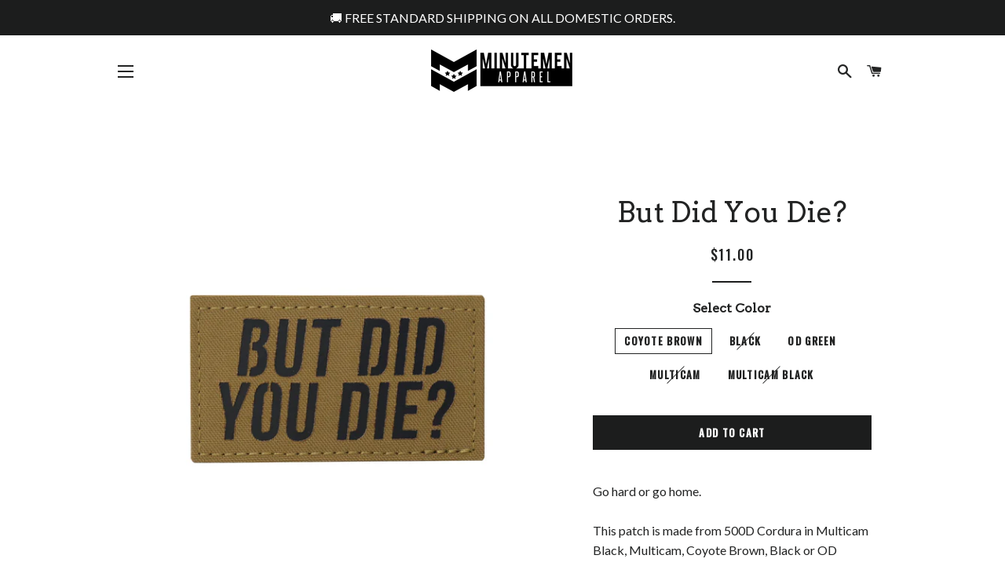

--- FILE ---
content_type: text/html; charset=utf-8
request_url: https://minutemenapparel.com/products/but-did-you-die
body_size: 22397
content:
<!doctype html>
<!--[if lt IE 7]><html class="no-js lt-ie9 lt-ie8 lt-ie7" lang="en"> <![endif]-->
<!--[if IE 7]><html class="no-js lt-ie9 lt-ie8" lang="en"> <![endif]-->
<!--[if IE 8]><html class="no-js lt-ie9" lang="en"> <![endif]-->
<!--[if IE 9 ]><html class="ie9 no-js"> <![endif]-->
<!--[if (gt IE 9)|!(IE)]><!--> <html class="no-js"> <!--<![endif]-->
<head>

 
	<script async src='https://cdn.shopify.com/s/files/1/0411/8639/4277/t/11/assets/spotlight.js'></script>

    <link async href='https://cdn.shopify.com/s/files/1/0411/8639/4277/t/11/assets/ymq-option.css' rel='stylesheet'> 

	<link async href='https://option.ymq.cool/option/bottom.css' rel='stylesheet'> 

	<style id="ymq-jsstyle"></style> 

	<script>
		window.best_option = window.best_option || {}; 

		best_option.shop = `minutemen-apparel.myshopify.com`; 

		best_option.page = `product`; 

		best_option.ymq_option_branding = {}; 
		  
			best_option.ymq_option_branding = {"button":{"--button-background-checked-color":"#000000","--button-background-color":"#FFFFFF","--button-background-disabled-color":"#FFFFFF","--button-border-checked-color":"#000000","--button-border-color":"#000000","--button-border-disabled-color":"#000000","--button-font-checked-color":"#FFFFFF","--button-font-disabled-color":"#cccccc","--button-font-color":"#000000","--button-border-radius":"0","--button-font-size":"14","--button-line-height":"20","--button-margin-l-r":"4","--button-margin-u-d":"4","--button-padding-l-r":"16","--button-padding-u-d":"8"},"radio":{"--radio-border-color":"#BBC1E1","--radio-border-checked-color":"#BBC1E1","--radio-border-disabled-color":"#BBC1E1","--radio-border-hover-color":"#BBC1E1","--radio-background-color":"#FFFFFF","--radio-background-checked-color":"#275EFE","--radio-background-disabled-color":"#E1E6F9","--radio-background-hover-color":"#FFFFFF","--radio-inner-color":"#E1E6F9","--radio-inner-checked-color":"#FFFFFF","--radio-inner-disabled-color":"#FFFFFF"},"input":{"--input-background-checked-color":"#FFFFFF","--input-background-color":"#FFFFFF","--input-border-checked-color":"#000000","--input-border-color":"#000000","--input-font-checked-color":"#000000","--input-font-color":"#000000","--input-border-radius":"0","--input-font-size":"14","--input-padding-l-r":"16","--input-padding-u-d":"9","--input-width":"100","--input-max-width":"400"},"select":{"--select-border-color":"#000000","--select-border-checked-color":"#000000","--select-background-color":"#FFFFFF","--select-background-checked-color":"#FFFFFF","--select-font-color":"#000000","--select-font-checked-color":"#000000","--select-option-background-color":"#FFFFFF","--select-option-background-checked-color":"#F5F9FF","--select-option-background-disabled-color":"#FFFFFF","--select-option-font-color":"#000000","--select-option-font-checked-color":"#000000","--select-option-font-disabled-color":"#CCCCCC","--select-padding-u-d":"9","--select-padding-l-r":"16","--select-option-padding-u-d":"9","--select-option-padding-l-r":"16","--select-width":"100","--select-max-width":"400","--select-font-size":"14","--select-border-radius":"0"},"multiple":{"--multiple-background-color":"#F5F9FF","--multiple-font-color":"#000000","--multiple-padding-u-d":"2","--multiple-padding-l-r":"8","--multiple-font-size":"12","--multiple-border-radius":"0"},"img":{"--img-border-color":"#E1E1E1","--img-border-checked-color":"#000000","--img-border-disabled-color":"#000000","--img-width":"50","--img-height":"50","--img-margin-u-d":"2","--img-margin-l-r":"2","--img-border-radius":"4"},"upload":{"--upload-background-color":"#409EFF","--upload-font-color":"#FFFFFF","--upload-border-color":"#409EFF","--upload-padding-u-d":"12","--upload-padding-l-r":"20","--upload-font-size":"12","--upload-border-radius":"4"},"cart":{"--cart-border-color":"#000000","--buy-border-color":"#000000","--cart-border-hover-color":"#000000","--buy-border-hover-color":"#000000","--cart-background-color":"#000000","--buy-background-color":"#000000","--cart-background-hover-color":"#000000","--buy-background-hover-color":"#000000","--cart-font-color":"#FFFFFF","--buy-font-color":"#FFFFFF","--cart-font-hover-color":"#FFFFFF","--buy-font-hover-color":"#FFFFFF","--cart-padding-u-d":"12","--cart-padding-l-r":"16","--buy-padding-u-d":"12","--buy-padding-l-r":"16","--cart-margin-u-d":"4","--cart-margin-l-r":"0","--buy-margin-u-d":"4","--buy-margin-l-r":"0","--cart-width":"100","--cart-max-width":"800","--buy-width":"100","--buy-max-width":"800","--cart-font-size":"14","--cart-border-radius":"0","--buy-font-size":"14","--buy-border-radius":"0"},"quantity":{"--quantity-border-color":"#A6A3A3","--quantity-font-color":"#000000","--quantity-background-color":"#FFFFFF","--quantity-width":"150","--quantity-height":"40","--quantity-font-size":"14","--quantity-border-radius":"0"},"global":{"--global-title-color":"#000000","--global-help-color":"#000000","--global-error-color":"#DC3545","--global-title-font-size":"14","--global-help-font-size":"12","--global-error-font-size":"12","--global-margin-top":"0","--global-margin-bottom":"20","--global-margin-left":"0","--global-margin-right":"0","--global-title-margin-top":"0","--global-title-margin-bottom":"5","--global-title-margin-left":"0","--global-title-margin-right":"0","--global-help-margin-top":"5","--global-help-margin-bottom":"0","--global-help-margin-left":"0","--global-help-margin-right":"0","--global-error-margin-top":"5","--global-error-margin-bottom":"0","--global-error-margin-left":"0","--global-error-margin-right":"0"},"discount":{"--new-discount-normal-color":"#1878B9","--new-discount-error-color":"#E22120","--new-discount-layout":"flex-end"},"lan":{"require":"This is a required field.","email":"Please enter a valid email address.","phone":"Please enter the correct phone.","number":"Please enter an number.","integer":"Please enter an integer.","min_char":"Please enter no less than %s characters.","max_char":"Please enter no more than %s characters.","max_s":"Please choose less than %s options.","min_s":"Please choose more than %s options.","total_s":"Please choose %s options.","min":"Please enter no less than %s.","max":"Please enter no more than %s.","currency":"USD","sold_out":"sold out","please_choose":"Please choose","add_to_cart":"ADD TO CART","buy_it_now":"BUY IT NOW","add_price_text":"Selection will add %s to the price","discount_code":"Discount code","application":"Apply","discount_error1":"Enter a valid discount code","discount_error2":"discount code isn't valid for the items in your cart"},"price":{"--price-border-color":"#000000","--price-background-color":"#FFFFFF","--price-font-color":"#000000","--price-price-font-color":"#03de90","--price-padding-u-d":"9","--price-padding-l-r":"16","--price-width":"100","--price-max-width":"400","--price-font-size":"14","--price-border-radius":"0"},"extra":{"is_show":"0","plan":"1","quantity-box":"0","price-value":"3,4,15,6,16,7","variant-original-margin-bottom":"15","strong-dorp-down":0,"radio-unchecked":1,"img-option-bigger":2,"free_plan":0}}; 
		 
	        
		best_option.product = {"id":6960502309013,"title":"But Did You Die?","handle":"but-did-you-die","description":"\u003cp data-mce-fragment=\"1\"\u003eGo hard or go home.\u003cbr\u003e\u003cbr\u003eThis patch is made from 500D Cordura in Multicam Black, Multicam, Coyote Brown, Black or OD Green. \u003cbr data-mce-fragment=\"1\"\u003e\u003cbr data-mce-fragment=\"1\"\u003e*Please note, we use the entire piece of fabric to make these patches. Some patches may have very little to no camouflage print at all (very few). Unfortunately, we will not be exchanging or accepting returns on these patches if you receive one that is primarily a solid color. All sales are final.\u003c\/p\u003e\n\u003cp data-mce-fragment=\"1\"\u003e-500D Cordura \u003cbr data-mce-fragment=\"1\"\u003e-Hook Backing\u003cbr data-mce-fragment=\"1\"\u003e-3.5in x 2in\u003cbr data-mce-fragment=\"1\"\u003e-Do not fold\u003c\/p\u003e","published_at":"2021-07-03T22:44:29-07:00","created_at":"2021-07-03T21:14:39-07:00","vendor":"Minutemen Apparel","type":"Patches","tags":["Patches"],"price":1100,"price_min":1100,"price_max":1100,"available":true,"price_varies":false,"compare_at_price":null,"compare_at_price_min":0,"compare_at_price_max":0,"compare_at_price_varies":false,"variants":[{"id":40522728800405,"title":"Coyote Brown","option1":"Coyote Brown","option2":null,"option3":null,"sku":"998720","requires_shipping":true,"taxable":true,"featured_image":{"id":31270830145685,"product_id":6960502309013,"position":1,"created_at":"2021-07-03T21:14:41-07:00","updated_at":"2021-07-03T21:15:15-07:00","alt":null,"width":1000,"height":1000,"src":"\/\/minutemenapparel.com\/cdn\/shop\/products\/Patch-ButDidYou-Coyote.jpg?v=1625372115","variant_ids":[40522728800405]},"available":true,"name":"But Did You Die? - Coyote Brown","public_title":"Coyote Brown","options":["Coyote Brown"],"price":1100,"weight":57,"compare_at_price":null,"inventory_management":"shopify","barcode":"","featured_media":{"alt":null,"id":23624737390741,"position":1,"preview_image":{"aspect_ratio":1.0,"height":1000,"width":1000,"src":"\/\/minutemenapparel.com\/cdn\/shop\/products\/Patch-ButDidYou-Coyote.jpg?v=1625372115"}},"requires_selling_plan":false,"selling_plan_allocations":[]},{"id":40522728833173,"title":"Black","option1":"Black","option2":null,"option3":null,"sku":"998721","requires_shipping":true,"taxable":true,"featured_image":{"id":31270832504981,"product_id":6960502309013,"position":2,"created_at":"2021-07-03T21:15:26-07:00","updated_at":"2021-07-03T21:15:26-07:00","alt":null,"width":1000,"height":1000,"src":"\/\/minutemenapparel.com\/cdn\/shop\/products\/Patch-ButDidYou-Black.jpg?v=1625372126","variant_ids":[40522728833173]},"available":false,"name":"But Did You Die? - Black","public_title":"Black","options":["Black"],"price":1100,"weight":57,"compare_at_price":null,"inventory_management":"shopify","barcode":"","featured_media":{"alt":null,"id":23624739815573,"position":2,"preview_image":{"aspect_ratio":1.0,"height":1000,"width":1000,"src":"\/\/minutemenapparel.com\/cdn\/shop\/products\/Patch-ButDidYou-Black.jpg?v=1625372126"}},"requires_selling_plan":false,"selling_plan_allocations":[]},{"id":40522728865941,"title":"OD Green","option1":"OD Green","option2":null,"option3":null,"sku":"998722","requires_shipping":true,"taxable":true,"featured_image":{"id":31270833160341,"product_id":6960502309013,"position":3,"created_at":"2021-07-03T21:15:41-07:00","updated_at":"2021-07-03T21:15:41-07:00","alt":null,"width":1000,"height":1000,"src":"\/\/minutemenapparel.com\/cdn\/shop\/products\/Patch-ButDidYou-ODG.jpg?v=1625372141","variant_ids":[40522728865941]},"available":true,"name":"But Did You Die? - OD Green","public_title":"OD Green","options":["OD Green"],"price":1100,"weight":57,"compare_at_price":null,"inventory_management":"shopify","barcode":"","featured_media":{"alt":null,"id":23624740470933,"position":3,"preview_image":{"aspect_ratio":1.0,"height":1000,"width":1000,"src":"\/\/minutemenapparel.com\/cdn\/shop\/products\/Patch-ButDidYou-ODG.jpg?v=1625372141"}},"requires_selling_plan":false,"selling_plan_allocations":[]},{"id":40522728931477,"title":"Multicam","option1":"Multicam","option2":null,"option3":null,"sku":"998723","requires_shipping":true,"taxable":true,"featured_image":{"id":31270834077845,"product_id":6960502309013,"position":4,"created_at":"2021-07-03T21:15:51-07:00","updated_at":"2021-07-03T21:15:51-07:00","alt":null,"width":1000,"height":1000,"src":"\/\/minutemenapparel.com\/cdn\/shop\/products\/Patch-ButDidYou-MC.jpg?v=1625372151","variant_ids":[40522728931477]},"available":false,"name":"But Did You Die? - Multicam","public_title":"Multicam","options":["Multicam"],"price":1100,"weight":57,"compare_at_price":null,"inventory_management":"shopify","barcode":"","featured_media":{"alt":null,"id":23624741388437,"position":4,"preview_image":{"aspect_ratio":1.0,"height":1000,"width":1000,"src":"\/\/minutemenapparel.com\/cdn\/shop\/products\/Patch-ButDidYou-MC.jpg?v=1625372151"}},"requires_selling_plan":false,"selling_plan_allocations":[]},{"id":40522728964245,"title":"Multicam Black","option1":"Multicam Black","option2":null,"option3":null,"sku":"998724","requires_shipping":true,"taxable":true,"featured_image":{"id":31270834503829,"product_id":6960502309013,"position":5,"created_at":"2021-07-03T21:16:04-07:00","updated_at":"2021-07-03T21:16:04-07:00","alt":null,"width":1000,"height":1000,"src":"\/\/minutemenapparel.com\/cdn\/shop\/products\/Patch-ButDidYou-MCB.jpg?v=1625372164","variant_ids":[40522728964245]},"available":false,"name":"But Did You Die? - Multicam Black","public_title":"Multicam Black","options":["Multicam Black"],"price":1100,"weight":57,"compare_at_price":null,"inventory_management":"shopify","barcode":"","featured_media":{"alt":null,"id":23624741912725,"position":5,"preview_image":{"aspect_ratio":1.0,"height":1000,"width":1000,"src":"\/\/minutemenapparel.com\/cdn\/shop\/products\/Patch-ButDidYou-MCB.jpg?v=1625372164"}},"requires_selling_plan":false,"selling_plan_allocations":[]}],"images":["\/\/minutemenapparel.com\/cdn\/shop\/products\/Patch-ButDidYou-Coyote.jpg?v=1625372115","\/\/minutemenapparel.com\/cdn\/shop\/products\/Patch-ButDidYou-Black.jpg?v=1625372126","\/\/minutemenapparel.com\/cdn\/shop\/products\/Patch-ButDidYou-ODG.jpg?v=1625372141","\/\/minutemenapparel.com\/cdn\/shop\/products\/Patch-ButDidYou-MC.jpg?v=1625372151","\/\/minutemenapparel.com\/cdn\/shop\/products\/Patch-ButDidYou-MCB.jpg?v=1625372164"],"featured_image":"\/\/minutemenapparel.com\/cdn\/shop\/products\/Patch-ButDidYou-Coyote.jpg?v=1625372115","options":["Select Color"],"media":[{"alt":null,"id":23624737390741,"position":1,"preview_image":{"aspect_ratio":1.0,"height":1000,"width":1000,"src":"\/\/minutemenapparel.com\/cdn\/shop\/products\/Patch-ButDidYou-Coyote.jpg?v=1625372115"},"aspect_ratio":1.0,"height":1000,"media_type":"image","src":"\/\/minutemenapparel.com\/cdn\/shop\/products\/Patch-ButDidYou-Coyote.jpg?v=1625372115","width":1000},{"alt":null,"id":23624739815573,"position":2,"preview_image":{"aspect_ratio":1.0,"height":1000,"width":1000,"src":"\/\/minutemenapparel.com\/cdn\/shop\/products\/Patch-ButDidYou-Black.jpg?v=1625372126"},"aspect_ratio":1.0,"height":1000,"media_type":"image","src":"\/\/minutemenapparel.com\/cdn\/shop\/products\/Patch-ButDidYou-Black.jpg?v=1625372126","width":1000},{"alt":null,"id":23624740470933,"position":3,"preview_image":{"aspect_ratio":1.0,"height":1000,"width":1000,"src":"\/\/minutemenapparel.com\/cdn\/shop\/products\/Patch-ButDidYou-ODG.jpg?v=1625372141"},"aspect_ratio":1.0,"height":1000,"media_type":"image","src":"\/\/minutemenapparel.com\/cdn\/shop\/products\/Patch-ButDidYou-ODG.jpg?v=1625372141","width":1000},{"alt":null,"id":23624741388437,"position":4,"preview_image":{"aspect_ratio":1.0,"height":1000,"width":1000,"src":"\/\/minutemenapparel.com\/cdn\/shop\/products\/Patch-ButDidYou-MC.jpg?v=1625372151"},"aspect_ratio":1.0,"height":1000,"media_type":"image","src":"\/\/minutemenapparel.com\/cdn\/shop\/products\/Patch-ButDidYou-MC.jpg?v=1625372151","width":1000},{"alt":null,"id":23624741912725,"position":5,"preview_image":{"aspect_ratio":1.0,"height":1000,"width":1000,"src":"\/\/minutemenapparel.com\/cdn\/shop\/products\/Patch-ButDidYou-MCB.jpg?v=1625372164"},"aspect_ratio":1.0,"height":1000,"media_type":"image","src":"\/\/minutemenapparel.com\/cdn\/shop\/products\/Patch-ButDidYou-MCB.jpg?v=1625372164","width":1000}],"requires_selling_plan":false,"selling_plan_groups":[],"content":"\u003cp data-mce-fragment=\"1\"\u003eGo hard or go home.\u003cbr\u003e\u003cbr\u003eThis patch is made from 500D Cordura in Multicam Black, Multicam, Coyote Brown, Black or OD Green. \u003cbr data-mce-fragment=\"1\"\u003e\u003cbr data-mce-fragment=\"1\"\u003e*Please note, we use the entire piece of fabric to make these patches. Some patches may have very little to no camouflage print at all (very few). Unfortunately, we will not be exchanging or accepting returns on these patches if you receive one that is primarily a solid color. All sales are final.\u003c\/p\u003e\n\u003cp data-mce-fragment=\"1\"\u003e-500D Cordura \u003cbr data-mce-fragment=\"1\"\u003e-Hook Backing\u003cbr data-mce-fragment=\"1\"\u003e-3.5in x 2in\u003cbr data-mce-fragment=\"1\"\u003e-Do not fold\u003c\/p\u003e"}; 

		best_option.ymq_has_only_default_variant = true; 
		 
			best_option.ymq_has_only_default_variant = false; 
		 

        
            best_option.ymq_status = {}; 
    		 
    
    		best_option.ymq_variantjson = {}; 
    		 
    
    		best_option.ymq_option_data = {}; 
    		

    		best_option.ymq_option_condition = {}; 
    		 
              
        
        
        best_option.product_collections = {};
        
            best_option.product_collections[15864168489] = {"id":15864168489,"handle":"accessories","updated_at":"2025-11-20T04:01:34-08:00","published_at":"2017-12-10T14:57:22-08:00","sort_order":"created-desc","template_suffix":"","published_scope":"web","title":"Accessories","body_html":"Browse for Patches, Cell Phone Cases, and more.","image":{"created_at":"2017-12-10T14:57:33-08:00","alt":"","width":1080,"height":1080,"src":"\/\/minutemenapparel.com\/cdn\/shop\/collections\/semper-paratus.jpg?v=1512946653"}};
        
            best_option.product_collections[227772825749] = {"id":227772825749,"handle":"patches","title":"Patches","updated_at":"2025-10-03T11:40:04-07:00","body_html":"\u003cp\u003eShop for Patches\u003c\/p\u003e","published_at":"2020-10-16T14:58:39-07:00","sort_order":"created-desc","template_suffix":"","disjunctive":false,"rules":[{"column":"tag","relation":"equals","condition":"Patches"}],"published_scope":"web","image":{"created_at":"2021-12-09T20:29:28-08:00","alt":null,"width":1000,"height":1000,"src":"\/\/minutemenapparel.com\/cdn\/shop\/collections\/collection-patches.jpg?v=1639110569"}};
        
        
        best_option.ymq_template_options = {};
	    best_option.ymq_option_template = {};
		best_option.ymq_option_template_condition = {}; 
	    
	    
	    

        
            best_option.ymq_option_template_sort = false;
        

        
            best_option.ymq_option_template_sort_before = false;
        
        
        
        best_option.ymq_option_template_c_t = {};
  		best_option.ymq_option_template_condition_c_t = {};
        best_option.ymq_option_template_assign_c_t = {};
        
        

        

        
	</script>

	<script async src='https://options.ymq.cool/option/best-options.js'></script>

 


  <!-- Basic page needs ================================================== -->
  <meta charset="utf-8">
  <meta http-equiv="X-UA-Compatible" content="IE=edge,chrome=1">

  
    <link rel="shortcut icon" href="//minutemenapparel.com/cdn/shop/files/logo2_32x32.jpg?v=1613667922" type="image/png" />
  

  <!-- Title and description ================================================== -->
  <title>
  But Did You Die? &ndash; Minutemen Apparel
  </title>

  
  <meta name="description" content="Go hard or go home.This patch is made from 500D Cordura in Multicam Black, Multicam, Coyote Brown, Black or OD Green. *Please note, we use the entire piece of fabric to make these patches. Some patches may have very little to no camouflage print at all (very few). Unfortunately, we will not be exchanging or accepting r">
  

  <!-- Helpers ================================================== -->
  <!-- /snippets/social-meta-tags.liquid -->




<meta property="og:site_name" content="Minutemen Apparel">
<meta property="og:url" content="https://minutemenapparel.com/products/but-did-you-die">
<meta property="og:title" content="But Did You Die?">
<meta property="og:type" content="product">
<meta property="og:description" content="Go hard or go home.This patch is made from 500D Cordura in Multicam Black, Multicam, Coyote Brown, Black or OD Green. *Please note, we use the entire piece of fabric to make these patches. Some patches may have very little to no camouflage print at all (very few). Unfortunately, we will not be exchanging or accepting r">

  <meta property="og:price:amount" content="11.00">
  <meta property="og:price:currency" content="USD">

<meta property="og:image" content="http://minutemenapparel.com/cdn/shop/products/Patch-ButDidYou-Coyote_1200x1200.jpg?v=1625372115"><meta property="og:image" content="http://minutemenapparel.com/cdn/shop/products/Patch-ButDidYou-Black_1200x1200.jpg?v=1625372126"><meta property="og:image" content="http://minutemenapparel.com/cdn/shop/products/Patch-ButDidYou-ODG_1200x1200.jpg?v=1625372141">
<meta property="og:image:secure_url" content="https://minutemenapparel.com/cdn/shop/products/Patch-ButDidYou-Coyote_1200x1200.jpg?v=1625372115"><meta property="og:image:secure_url" content="https://minutemenapparel.com/cdn/shop/products/Patch-ButDidYou-Black_1200x1200.jpg?v=1625372126"><meta property="og:image:secure_url" content="https://minutemenapparel.com/cdn/shop/products/Patch-ButDidYou-ODG_1200x1200.jpg?v=1625372141">


<meta name="twitter:card" content="summary_large_image">
<meta name="twitter:title" content="But Did You Die?">
<meta name="twitter:description" content="Go hard or go home.This patch is made from 500D Cordura in Multicam Black, Multicam, Coyote Brown, Black or OD Green. *Please note, we use the entire piece of fabric to make these patches. Some patches may have very little to no camouflage print at all (very few). Unfortunately, we will not be exchanging or accepting r">

  <link rel="canonical" href="https://minutemenapparel.com/products/but-did-you-die">
  <meta name="viewport" content="width=device-width,initial-scale=1,shrink-to-fit=no">
  <meta name="theme-color" content="#1c1d1d">

  <!-- CSS ================================================== -->
  <link href="//minutemenapparel.com/cdn/shop/t/2/assets/timber.scss.css?v=164203187425903600011759517666" rel="stylesheet" type="text/css" media="all" />
  <link href="//minutemenapparel.com/cdn/shop/t/2/assets/theme.scss.css?v=148473845377887393721759517666" rel="stylesheet" type="text/css" media="all" />
  
  
  
  <link href="//fonts.googleapis.com/css?family=Lato:400" rel="stylesheet" type="text/css" media="all" />


  
    
    
    <link href="//fonts.googleapis.com/css?family=Arvo:400" rel="stylesheet" type="text/css" media="all" />
  




  <!-- Sections ================================================== -->
  <script>
    window.theme = window.theme || {};
    theme.strings = {
      zoomClose: "Close (Esc)",
      zoomPrev: "Previous (Left arrow key)",
      zoomNext: "Next (Right arrow key)",
      moneyFormat: "${{amount}}",
      addressError: "Error looking up that address",
      addressNoResults: "No results for that address",
      addressQueryLimit: "You have exceeded the Google API usage limit. Consider upgrading to a \u003ca href=\"https:\/\/developers.google.com\/maps\/premium\/usage-limits\"\u003ePremium Plan\u003c\/a\u003e.",
      authError: "There was a problem authenticating your Google Maps account.",
      cartEmpty: "Your cart is currently empty.",
      cartCookie: "Enable cookies to use the shopping cart",
      cartSavings: "I18n Error: Missing interpolation value \"savings\" for \"You're saving {{ savings }}\""
    };
    theme.settings = {
      cartType: "drawer",
      gridType: "collage"
    };
  </script>

  <script src="//minutemenapparel.com/cdn/shop/t/2/assets/jquery-2.2.3.min.js?v=58211863146907186831512938306" type="text/javascript"></script>

  <!--[if (gt IE 9)|!(IE)]><!--><script src="//minutemenapparel.com/cdn/shop/t/2/assets/lazysizes.min.js?v=37531750901115495291512938306" async="async"></script><!--<![endif]-->
  <!--[if lte IE 9]><script src="//minutemenapparel.com/cdn/shop/t/2/assets/lazysizes.min.js?v=37531750901115495291512938306"></script><![endif]-->

  <!--[if (gt IE 9)|!(IE)]><!--><script src="//minutemenapparel.com/cdn/shop/t/2/assets/theme.js?v=144434788725357555421603316415" defer="defer"></script><!--<![endif]-->
  <!--[if lte IE 9]><script src="//minutemenapparel.com/cdn/shop/t/2/assets/theme.js?v=144434788725357555421603316415"></script><![endif]-->

  <!-- Header hook for plugins ================================================== -->
  <script>window.performance && window.performance.mark && window.performance.mark('shopify.content_for_header.start');</script><meta id="shopify-digital-wallet" name="shopify-digital-wallet" content="/26305144/digital_wallets/dialog">
<meta name="shopify-checkout-api-token" content="7b0bea3c72c21dfc2052442023d94db3">
<meta id="in-context-paypal-metadata" data-shop-id="26305144" data-venmo-supported="false" data-environment="production" data-locale="en_US" data-paypal-v4="true" data-currency="USD">
<link rel="alternate" type="application/json+oembed" href="https://minutemenapparel.com/products/but-did-you-die.oembed">
<script async="async" src="/checkouts/internal/preloads.js?locale=en-US"></script>
<link rel="preconnect" href="https://shop.app" crossorigin="anonymous">
<script async="async" src="https://shop.app/checkouts/internal/preloads.js?locale=en-US&shop_id=26305144" crossorigin="anonymous"></script>
<script id="apple-pay-shop-capabilities" type="application/json">{"shopId":26305144,"countryCode":"US","currencyCode":"USD","merchantCapabilities":["supports3DS"],"merchantId":"gid:\/\/shopify\/Shop\/26305144","merchantName":"Minutemen Apparel","requiredBillingContactFields":["postalAddress","email"],"requiredShippingContactFields":["postalAddress","email"],"shippingType":"shipping","supportedNetworks":["visa","masterCard","amex","discover","elo","jcb"],"total":{"type":"pending","label":"Minutemen Apparel","amount":"1.00"},"shopifyPaymentsEnabled":true,"supportsSubscriptions":true}</script>
<script id="shopify-features" type="application/json">{"accessToken":"7b0bea3c72c21dfc2052442023d94db3","betas":["rich-media-storefront-analytics"],"domain":"minutemenapparel.com","predictiveSearch":true,"shopId":26305144,"locale":"en"}</script>
<script>var Shopify = Shopify || {};
Shopify.shop = "minutemen-apparel.myshopify.com";
Shopify.locale = "en";
Shopify.currency = {"active":"USD","rate":"1.0"};
Shopify.country = "US";
Shopify.theme = {"name":"Brooklyn","id":8632107049,"schema_name":"Brooklyn","schema_version":"4.2.0","theme_store_id":730,"role":"main"};
Shopify.theme.handle = "null";
Shopify.theme.style = {"id":null,"handle":null};
Shopify.cdnHost = "minutemenapparel.com/cdn";
Shopify.routes = Shopify.routes || {};
Shopify.routes.root = "/";</script>
<script type="module">!function(o){(o.Shopify=o.Shopify||{}).modules=!0}(window);</script>
<script>!function(o){function n(){var o=[];function n(){o.push(Array.prototype.slice.apply(arguments))}return n.q=o,n}var t=o.Shopify=o.Shopify||{};t.loadFeatures=n(),t.autoloadFeatures=n()}(window);</script>
<script>
  window.ShopifyPay = window.ShopifyPay || {};
  window.ShopifyPay.apiHost = "shop.app\/pay";
  window.ShopifyPay.redirectState = null;
</script>
<script id="shop-js-analytics" type="application/json">{"pageType":"product"}</script>
<script defer="defer" async type="module" src="//minutemenapparel.com/cdn/shopifycloud/shop-js/modules/v2/client.init-shop-cart-sync_BT-GjEfc.en.esm.js"></script>
<script defer="defer" async type="module" src="//minutemenapparel.com/cdn/shopifycloud/shop-js/modules/v2/chunk.common_D58fp_Oc.esm.js"></script>
<script defer="defer" async type="module" src="//minutemenapparel.com/cdn/shopifycloud/shop-js/modules/v2/chunk.modal_xMitdFEc.esm.js"></script>
<script type="module">
  await import("//minutemenapparel.com/cdn/shopifycloud/shop-js/modules/v2/client.init-shop-cart-sync_BT-GjEfc.en.esm.js");
await import("//minutemenapparel.com/cdn/shopifycloud/shop-js/modules/v2/chunk.common_D58fp_Oc.esm.js");
await import("//minutemenapparel.com/cdn/shopifycloud/shop-js/modules/v2/chunk.modal_xMitdFEc.esm.js");

  window.Shopify.SignInWithShop?.initShopCartSync?.({"fedCMEnabled":true,"windoidEnabled":true});

</script>
<script>
  window.Shopify = window.Shopify || {};
  if (!window.Shopify.featureAssets) window.Shopify.featureAssets = {};
  window.Shopify.featureAssets['shop-js'] = {"shop-cart-sync":["modules/v2/client.shop-cart-sync_DZOKe7Ll.en.esm.js","modules/v2/chunk.common_D58fp_Oc.esm.js","modules/v2/chunk.modal_xMitdFEc.esm.js"],"init-fed-cm":["modules/v2/client.init-fed-cm_B6oLuCjv.en.esm.js","modules/v2/chunk.common_D58fp_Oc.esm.js","modules/v2/chunk.modal_xMitdFEc.esm.js"],"shop-cash-offers":["modules/v2/client.shop-cash-offers_D2sdYoxE.en.esm.js","modules/v2/chunk.common_D58fp_Oc.esm.js","modules/v2/chunk.modal_xMitdFEc.esm.js"],"shop-login-button":["modules/v2/client.shop-login-button_QeVjl5Y3.en.esm.js","modules/v2/chunk.common_D58fp_Oc.esm.js","modules/v2/chunk.modal_xMitdFEc.esm.js"],"pay-button":["modules/v2/client.pay-button_DXTOsIq6.en.esm.js","modules/v2/chunk.common_D58fp_Oc.esm.js","modules/v2/chunk.modal_xMitdFEc.esm.js"],"shop-button":["modules/v2/client.shop-button_DQZHx9pm.en.esm.js","modules/v2/chunk.common_D58fp_Oc.esm.js","modules/v2/chunk.modal_xMitdFEc.esm.js"],"avatar":["modules/v2/client.avatar_BTnouDA3.en.esm.js"],"init-windoid":["modules/v2/client.init-windoid_CR1B-cfM.en.esm.js","modules/v2/chunk.common_D58fp_Oc.esm.js","modules/v2/chunk.modal_xMitdFEc.esm.js"],"init-shop-for-new-customer-accounts":["modules/v2/client.init-shop-for-new-customer-accounts_C_vY_xzh.en.esm.js","modules/v2/client.shop-login-button_QeVjl5Y3.en.esm.js","modules/v2/chunk.common_D58fp_Oc.esm.js","modules/v2/chunk.modal_xMitdFEc.esm.js"],"init-shop-email-lookup-coordinator":["modules/v2/client.init-shop-email-lookup-coordinator_BI7n9ZSv.en.esm.js","modules/v2/chunk.common_D58fp_Oc.esm.js","modules/v2/chunk.modal_xMitdFEc.esm.js"],"init-shop-cart-sync":["modules/v2/client.init-shop-cart-sync_BT-GjEfc.en.esm.js","modules/v2/chunk.common_D58fp_Oc.esm.js","modules/v2/chunk.modal_xMitdFEc.esm.js"],"shop-toast-manager":["modules/v2/client.shop-toast-manager_DiYdP3xc.en.esm.js","modules/v2/chunk.common_D58fp_Oc.esm.js","modules/v2/chunk.modal_xMitdFEc.esm.js"],"init-customer-accounts":["modules/v2/client.init-customer-accounts_D9ZNqS-Q.en.esm.js","modules/v2/client.shop-login-button_QeVjl5Y3.en.esm.js","modules/v2/chunk.common_D58fp_Oc.esm.js","modules/v2/chunk.modal_xMitdFEc.esm.js"],"init-customer-accounts-sign-up":["modules/v2/client.init-customer-accounts-sign-up_iGw4briv.en.esm.js","modules/v2/client.shop-login-button_QeVjl5Y3.en.esm.js","modules/v2/chunk.common_D58fp_Oc.esm.js","modules/v2/chunk.modal_xMitdFEc.esm.js"],"shop-follow-button":["modules/v2/client.shop-follow-button_CqMgW2wH.en.esm.js","modules/v2/chunk.common_D58fp_Oc.esm.js","modules/v2/chunk.modal_xMitdFEc.esm.js"],"checkout-modal":["modules/v2/client.checkout-modal_xHeaAweL.en.esm.js","modules/v2/chunk.common_D58fp_Oc.esm.js","modules/v2/chunk.modal_xMitdFEc.esm.js"],"shop-login":["modules/v2/client.shop-login_D91U-Q7h.en.esm.js","modules/v2/chunk.common_D58fp_Oc.esm.js","modules/v2/chunk.modal_xMitdFEc.esm.js"],"lead-capture":["modules/v2/client.lead-capture_BJmE1dJe.en.esm.js","modules/v2/chunk.common_D58fp_Oc.esm.js","modules/v2/chunk.modal_xMitdFEc.esm.js"],"payment-terms":["modules/v2/client.payment-terms_Ci9AEqFq.en.esm.js","modules/v2/chunk.common_D58fp_Oc.esm.js","modules/v2/chunk.modal_xMitdFEc.esm.js"]};
</script>
<script>(function() {
  var isLoaded = false;
  function asyncLoad() {
    if (isLoaded) return;
    isLoaded = true;
    var urls = ["https:\/\/sdks.automizely.com\/conversions\/v1\/conversions.js?app_connection_id=afa126aae18247b389638658961c701f\u0026mapped_org_id=b94eb8917a480b9efeaf5926c0d5d960_v1\u0026shop=minutemen-apparel.myshopify.com","https:\/\/cdn.jsdelivr.net\/gh\/yunmuqing\/SmBdBWwTCrjyN3AE@latest\/mbAt2ktK3Dmszf6K.js?shop=minutemen-apparel.myshopify.com","\/\/cdn.shopify.com\/proxy\/55a803575a0e48c669ce8791662a48164fc3ed60f87ddd44dc72f91af3423b58\/static.cdn.printful.com\/static\/js\/external\/shopify-product-customizer.js?v=0.28\u0026shop=minutemen-apparel.myshopify.com\u0026sp-cache-control=cHVibGljLCBtYXgtYWdlPTkwMA"];
    for (var i = 0; i < urls.length; i++) {
      var s = document.createElement('script');
      s.type = 'text/javascript';
      s.async = true;
      s.src = urls[i];
      var x = document.getElementsByTagName('script')[0];
      x.parentNode.insertBefore(s, x);
    }
  };
  if(window.attachEvent) {
    window.attachEvent('onload', asyncLoad);
  } else {
    window.addEventListener('load', asyncLoad, false);
  }
})();</script>
<script id="__st">var __st={"a":26305144,"offset":-28800,"reqid":"8876f1bf-d9b1-487f-b29e-988d852c0ecd-1769513524","pageurl":"minutemenapparel.com\/products\/but-did-you-die","u":"4576b8ef4274","p":"product","rtyp":"product","rid":6960502309013};</script>
<script>window.ShopifyPaypalV4VisibilityTracking = true;</script>
<script id="captcha-bootstrap">!function(){'use strict';const t='contact',e='account',n='new_comment',o=[[t,t],['blogs',n],['comments',n],[t,'customer']],c=[[e,'customer_login'],[e,'guest_login'],[e,'recover_customer_password'],[e,'create_customer']],r=t=>t.map((([t,e])=>`form[action*='/${t}']:not([data-nocaptcha='true']) input[name='form_type'][value='${e}']`)).join(','),a=t=>()=>t?[...document.querySelectorAll(t)].map((t=>t.form)):[];function s(){const t=[...o],e=r(t);return a(e)}const i='password',u='form_key',d=['recaptcha-v3-token','g-recaptcha-response','h-captcha-response',i],f=()=>{try{return window.sessionStorage}catch{return}},m='__shopify_v',_=t=>t.elements[u];function p(t,e,n=!1){try{const o=window.sessionStorage,c=JSON.parse(o.getItem(e)),{data:r}=function(t){const{data:e,action:n}=t;return t[m]||n?{data:e,action:n}:{data:t,action:n}}(c);for(const[e,n]of Object.entries(r))t.elements[e]&&(t.elements[e].value=n);n&&o.removeItem(e)}catch(o){console.error('form repopulation failed',{error:o})}}const l='form_type',E='cptcha';function T(t){t.dataset[E]=!0}const w=window,h=w.document,L='Shopify',v='ce_forms',y='captcha';let A=!1;((t,e)=>{const n=(g='f06e6c50-85a8-45c8-87d0-21a2b65856fe',I='https://cdn.shopify.com/shopifycloud/storefront-forms-hcaptcha/ce_storefront_forms_captcha_hcaptcha.v1.5.2.iife.js',D={infoText:'Protected by hCaptcha',privacyText:'Privacy',termsText:'Terms'},(t,e,n)=>{const o=w[L][v],c=o.bindForm;if(c)return c(t,g,e,D).then(n);var r;o.q.push([[t,g,e,D],n]),r=I,A||(h.body.append(Object.assign(h.createElement('script'),{id:'captcha-provider',async:!0,src:r})),A=!0)});var g,I,D;w[L]=w[L]||{},w[L][v]=w[L][v]||{},w[L][v].q=[],w[L][y]=w[L][y]||{},w[L][y].protect=function(t,e){n(t,void 0,e),T(t)},Object.freeze(w[L][y]),function(t,e,n,w,h,L){const[v,y,A,g]=function(t,e,n){const i=e?o:[],u=t?c:[],d=[...i,...u],f=r(d),m=r(i),_=r(d.filter((([t,e])=>n.includes(e))));return[a(f),a(m),a(_),s()]}(w,h,L),I=t=>{const e=t.target;return e instanceof HTMLFormElement?e:e&&e.form},D=t=>v().includes(t);t.addEventListener('submit',(t=>{const e=I(t);if(!e)return;const n=D(e)&&!e.dataset.hcaptchaBound&&!e.dataset.recaptchaBound,o=_(e),c=g().includes(e)&&(!o||!o.value);(n||c)&&t.preventDefault(),c&&!n&&(function(t){try{if(!f())return;!function(t){const e=f();if(!e)return;const n=_(t);if(!n)return;const o=n.value;o&&e.removeItem(o)}(t);const e=Array.from(Array(32),(()=>Math.random().toString(36)[2])).join('');!function(t,e){_(t)||t.append(Object.assign(document.createElement('input'),{type:'hidden',name:u})),t.elements[u].value=e}(t,e),function(t,e){const n=f();if(!n)return;const o=[...t.querySelectorAll(`input[type='${i}']`)].map((({name:t})=>t)),c=[...d,...o],r={};for(const[a,s]of new FormData(t).entries())c.includes(a)||(r[a]=s);n.setItem(e,JSON.stringify({[m]:1,action:t.action,data:r}))}(t,e)}catch(e){console.error('failed to persist form',e)}}(e),e.submit())}));const S=(t,e)=>{t&&!t.dataset[E]&&(n(t,e.some((e=>e===t))),T(t))};for(const o of['focusin','change'])t.addEventListener(o,(t=>{const e=I(t);D(e)&&S(e,y())}));const B=e.get('form_key'),M=e.get(l),P=B&&M;t.addEventListener('DOMContentLoaded',(()=>{const t=y();if(P)for(const e of t)e.elements[l].value===M&&p(e,B);[...new Set([...A(),...v().filter((t=>'true'===t.dataset.shopifyCaptcha))])].forEach((e=>S(e,t)))}))}(h,new URLSearchParams(w.location.search),n,t,e,['guest_login'])})(!0,!0)}();</script>
<script integrity="sha256-4kQ18oKyAcykRKYeNunJcIwy7WH5gtpwJnB7kiuLZ1E=" data-source-attribution="shopify.loadfeatures" defer="defer" src="//minutemenapparel.com/cdn/shopifycloud/storefront/assets/storefront/load_feature-a0a9edcb.js" crossorigin="anonymous"></script>
<script crossorigin="anonymous" defer="defer" src="//minutemenapparel.com/cdn/shopifycloud/storefront/assets/shopify_pay/storefront-65b4c6d7.js?v=20250812"></script>
<script data-source-attribution="shopify.dynamic_checkout.dynamic.init">var Shopify=Shopify||{};Shopify.PaymentButton=Shopify.PaymentButton||{isStorefrontPortableWallets:!0,init:function(){window.Shopify.PaymentButton.init=function(){};var t=document.createElement("script");t.src="https://minutemenapparel.com/cdn/shopifycloud/portable-wallets/latest/portable-wallets.en.js",t.type="module",document.head.appendChild(t)}};
</script>
<script data-source-attribution="shopify.dynamic_checkout.buyer_consent">
  function portableWalletsHideBuyerConsent(e){var t=document.getElementById("shopify-buyer-consent"),n=document.getElementById("shopify-subscription-policy-button");t&&n&&(t.classList.add("hidden"),t.setAttribute("aria-hidden","true"),n.removeEventListener("click",e))}function portableWalletsShowBuyerConsent(e){var t=document.getElementById("shopify-buyer-consent"),n=document.getElementById("shopify-subscription-policy-button");t&&n&&(t.classList.remove("hidden"),t.removeAttribute("aria-hidden"),n.addEventListener("click",e))}window.Shopify?.PaymentButton&&(window.Shopify.PaymentButton.hideBuyerConsent=portableWalletsHideBuyerConsent,window.Shopify.PaymentButton.showBuyerConsent=portableWalletsShowBuyerConsent);
</script>
<script data-source-attribution="shopify.dynamic_checkout.cart.bootstrap">document.addEventListener("DOMContentLoaded",(function(){function t(){return document.querySelector("shopify-accelerated-checkout-cart, shopify-accelerated-checkout")}if(t())Shopify.PaymentButton.init();else{new MutationObserver((function(e,n){t()&&(Shopify.PaymentButton.init(),n.disconnect())})).observe(document.body,{childList:!0,subtree:!0})}}));
</script>
<link id="shopify-accelerated-checkout-styles" rel="stylesheet" media="screen" href="https://minutemenapparel.com/cdn/shopifycloud/portable-wallets/latest/accelerated-checkout-backwards-compat.css" crossorigin="anonymous">
<style id="shopify-accelerated-checkout-cart">
        #shopify-buyer-consent {
  margin-top: 1em;
  display: inline-block;
  width: 100%;
}

#shopify-buyer-consent.hidden {
  display: none;
}

#shopify-subscription-policy-button {
  background: none;
  border: none;
  padding: 0;
  text-decoration: underline;
  font-size: inherit;
  cursor: pointer;
}

#shopify-subscription-policy-button::before {
  box-shadow: none;
}

      </style>

<script>window.performance && window.performance.mark && window.performance.mark('shopify.content_for_header.end');</script>
  <!-- /snippets/oldIE-js.liquid -->


<!--[if lt IE 9]>
<script src="//cdnjs.cloudflare.com/ajax/libs/html5shiv/3.7.2/html5shiv.min.js" type="text/javascript"></script>
<script src="//minutemenapparel.com/cdn/shop/t/2/assets/respond.min.js?v=52248677837542619231512938306" type="text/javascript"></script>
<link href="//minutemenapparel.com/cdn/shop/t/2/assets/respond-proxy.html" id="respond-proxy" rel="respond-proxy" />
<link href="//minutemenapparel.com/search?q=424c9aef0c14f1288f87424db1673233" id="respond-redirect" rel="respond-redirect" />
<script src="//minutemenapparel.com/search?q=424c9aef0c14f1288f87424db1673233" type="text/javascript"></script>
<![endif]-->


<!--[if (lte IE 9) ]><script src="//minutemenapparel.com/cdn/shop/t/2/assets/match-media.min.js?v=159635276924582161481512938306" type="text/javascript"></script><![endif]-->


  <script src="//minutemenapparel.com/cdn/shop/t/2/assets/modernizr.min.js?v=21391054748206432451512938306" type="text/javascript"></script>

  
  
  
  <link href="https://fonts.googleapis.com/css?family=Oswald:500" rel="stylesheet">
  <meta name="p:domain_verify" content="b45716fed128f8a02253eed9e079564d"/>
  <script src="https://cdn.younet.network/main.js"></script>
<link href="https://monorail-edge.shopifysvc.com" rel="dns-prefetch">
<script>(function(){if ("sendBeacon" in navigator && "performance" in window) {try {var session_token_from_headers = performance.getEntriesByType('navigation')[0].serverTiming.find(x => x.name == '_s').description;} catch {var session_token_from_headers = undefined;}var session_cookie_matches = document.cookie.match(/_shopify_s=([^;]*)/);var session_token_from_cookie = session_cookie_matches && session_cookie_matches.length === 2 ? session_cookie_matches[1] : "";var session_token = session_token_from_headers || session_token_from_cookie || "";function handle_abandonment_event(e) {var entries = performance.getEntries().filter(function(entry) {return /monorail-edge.shopifysvc.com/.test(entry.name);});if (!window.abandonment_tracked && entries.length === 0) {window.abandonment_tracked = true;var currentMs = Date.now();var navigation_start = performance.timing.navigationStart;var payload = {shop_id: 26305144,url: window.location.href,navigation_start,duration: currentMs - navigation_start,session_token,page_type: "product"};window.navigator.sendBeacon("https://monorail-edge.shopifysvc.com/v1/produce", JSON.stringify({schema_id: "online_store_buyer_site_abandonment/1.1",payload: payload,metadata: {event_created_at_ms: currentMs,event_sent_at_ms: currentMs}}));}}window.addEventListener('pagehide', handle_abandonment_event);}}());</script>
<script id="web-pixels-manager-setup">(function e(e,d,r,n,o){if(void 0===o&&(o={}),!Boolean(null===(a=null===(i=window.Shopify)||void 0===i?void 0:i.analytics)||void 0===a?void 0:a.replayQueue)){var i,a;window.Shopify=window.Shopify||{};var t=window.Shopify;t.analytics=t.analytics||{};var s=t.analytics;s.replayQueue=[],s.publish=function(e,d,r){return s.replayQueue.push([e,d,r]),!0};try{self.performance.mark("wpm:start")}catch(e){}var l=function(){var e={modern:/Edge?\/(1{2}[4-9]|1[2-9]\d|[2-9]\d{2}|\d{4,})\.\d+(\.\d+|)|Firefox\/(1{2}[4-9]|1[2-9]\d|[2-9]\d{2}|\d{4,})\.\d+(\.\d+|)|Chrom(ium|e)\/(9{2}|\d{3,})\.\d+(\.\d+|)|(Maci|X1{2}).+ Version\/(15\.\d+|(1[6-9]|[2-9]\d|\d{3,})\.\d+)([,.]\d+|)( \(\w+\)|)( Mobile\/\w+|) Safari\/|Chrome.+OPR\/(9{2}|\d{3,})\.\d+\.\d+|(CPU[ +]OS|iPhone[ +]OS|CPU[ +]iPhone|CPU IPhone OS|CPU iPad OS)[ +]+(15[._]\d+|(1[6-9]|[2-9]\d|\d{3,})[._]\d+)([._]\d+|)|Android:?[ /-](13[3-9]|1[4-9]\d|[2-9]\d{2}|\d{4,})(\.\d+|)(\.\d+|)|Android.+Firefox\/(13[5-9]|1[4-9]\d|[2-9]\d{2}|\d{4,})\.\d+(\.\d+|)|Android.+Chrom(ium|e)\/(13[3-9]|1[4-9]\d|[2-9]\d{2}|\d{4,})\.\d+(\.\d+|)|SamsungBrowser\/([2-9]\d|\d{3,})\.\d+/,legacy:/Edge?\/(1[6-9]|[2-9]\d|\d{3,})\.\d+(\.\d+|)|Firefox\/(5[4-9]|[6-9]\d|\d{3,})\.\d+(\.\d+|)|Chrom(ium|e)\/(5[1-9]|[6-9]\d|\d{3,})\.\d+(\.\d+|)([\d.]+$|.*Safari\/(?![\d.]+ Edge\/[\d.]+$))|(Maci|X1{2}).+ Version\/(10\.\d+|(1[1-9]|[2-9]\d|\d{3,})\.\d+)([,.]\d+|)( \(\w+\)|)( Mobile\/\w+|) Safari\/|Chrome.+OPR\/(3[89]|[4-9]\d|\d{3,})\.\d+\.\d+|(CPU[ +]OS|iPhone[ +]OS|CPU[ +]iPhone|CPU IPhone OS|CPU iPad OS)[ +]+(10[._]\d+|(1[1-9]|[2-9]\d|\d{3,})[._]\d+)([._]\d+|)|Android:?[ /-](13[3-9]|1[4-9]\d|[2-9]\d{2}|\d{4,})(\.\d+|)(\.\d+|)|Mobile Safari.+OPR\/([89]\d|\d{3,})\.\d+\.\d+|Android.+Firefox\/(13[5-9]|1[4-9]\d|[2-9]\d{2}|\d{4,})\.\d+(\.\d+|)|Android.+Chrom(ium|e)\/(13[3-9]|1[4-9]\d|[2-9]\d{2}|\d{4,})\.\d+(\.\d+|)|Android.+(UC? ?Browser|UCWEB|U3)[ /]?(15\.([5-9]|\d{2,})|(1[6-9]|[2-9]\d|\d{3,})\.\d+)\.\d+|SamsungBrowser\/(5\.\d+|([6-9]|\d{2,})\.\d+)|Android.+MQ{2}Browser\/(14(\.(9|\d{2,})|)|(1[5-9]|[2-9]\d|\d{3,})(\.\d+|))(\.\d+|)|K[Aa][Ii]OS\/(3\.\d+|([4-9]|\d{2,})\.\d+)(\.\d+|)/},d=e.modern,r=e.legacy,n=navigator.userAgent;return n.match(d)?"modern":n.match(r)?"legacy":"unknown"}(),u="modern"===l?"modern":"legacy",c=(null!=n?n:{modern:"",legacy:""})[u],f=function(e){return[e.baseUrl,"/wpm","/b",e.hashVersion,"modern"===e.buildTarget?"m":"l",".js"].join("")}({baseUrl:d,hashVersion:r,buildTarget:u}),m=function(e){var d=e.version,r=e.bundleTarget,n=e.surface,o=e.pageUrl,i=e.monorailEndpoint;return{emit:function(e){var a=e.status,t=e.errorMsg,s=(new Date).getTime(),l=JSON.stringify({metadata:{event_sent_at_ms:s},events:[{schema_id:"web_pixels_manager_load/3.1",payload:{version:d,bundle_target:r,page_url:o,status:a,surface:n,error_msg:t},metadata:{event_created_at_ms:s}}]});if(!i)return console&&console.warn&&console.warn("[Web Pixels Manager] No Monorail endpoint provided, skipping logging."),!1;try{return self.navigator.sendBeacon.bind(self.navigator)(i,l)}catch(e){}var u=new XMLHttpRequest;try{return u.open("POST",i,!0),u.setRequestHeader("Content-Type","text/plain"),u.send(l),!0}catch(e){return console&&console.warn&&console.warn("[Web Pixels Manager] Got an unhandled error while logging to Monorail."),!1}}}}({version:r,bundleTarget:l,surface:e.surface,pageUrl:self.location.href,monorailEndpoint:e.monorailEndpoint});try{o.browserTarget=l,function(e){var d=e.src,r=e.async,n=void 0===r||r,o=e.onload,i=e.onerror,a=e.sri,t=e.scriptDataAttributes,s=void 0===t?{}:t,l=document.createElement("script"),u=document.querySelector("head"),c=document.querySelector("body");if(l.async=n,l.src=d,a&&(l.integrity=a,l.crossOrigin="anonymous"),s)for(var f in s)if(Object.prototype.hasOwnProperty.call(s,f))try{l.dataset[f]=s[f]}catch(e){}if(o&&l.addEventListener("load",o),i&&l.addEventListener("error",i),u)u.appendChild(l);else{if(!c)throw new Error("Did not find a head or body element to append the script");c.appendChild(l)}}({src:f,async:!0,onload:function(){if(!function(){var e,d;return Boolean(null===(d=null===(e=window.Shopify)||void 0===e?void 0:e.analytics)||void 0===d?void 0:d.initialized)}()){var d=window.webPixelsManager.init(e)||void 0;if(d){var r=window.Shopify.analytics;r.replayQueue.forEach((function(e){var r=e[0],n=e[1],o=e[2];d.publishCustomEvent(r,n,o)})),r.replayQueue=[],r.publish=d.publishCustomEvent,r.visitor=d.visitor,r.initialized=!0}}},onerror:function(){return m.emit({status:"failed",errorMsg:"".concat(f," has failed to load")})},sri:function(e){var d=/^sha384-[A-Za-z0-9+/=]+$/;return"string"==typeof e&&d.test(e)}(c)?c:"",scriptDataAttributes:o}),m.emit({status:"loading"})}catch(e){m.emit({status:"failed",errorMsg:(null==e?void 0:e.message)||"Unknown error"})}}})({shopId: 26305144,storefrontBaseUrl: "https://minutemenapparel.com",extensionsBaseUrl: "https://extensions.shopifycdn.com/cdn/shopifycloud/web-pixels-manager",monorailEndpoint: "https://monorail-edge.shopifysvc.com/unstable/produce_batch",surface: "storefront-renderer",enabledBetaFlags: ["2dca8a86"],webPixelsConfigList: [{"id":"1330217109","configuration":"{\"storeIdentity\":\"minutemen-apparel.myshopify.com\",\"baseURL\":\"https:\\\/\\\/api.printful.com\\\/shopify-pixels\"}","eventPayloadVersion":"v1","runtimeContext":"STRICT","scriptVersion":"74f275712857ab41bea9d998dcb2f9da","type":"APP","apiClientId":156624,"privacyPurposes":["ANALYTICS","MARKETING","SALE_OF_DATA"],"dataSharingAdjustments":{"protectedCustomerApprovalScopes":["read_customer_address","read_customer_email","read_customer_name","read_customer_personal_data","read_customer_phone"]}},{"id":"1114275989","configuration":"{\"hashed_organization_id\":\"b94eb8917a480b9efeaf5926c0d5d960_v1\",\"app_key\":\"minutemen-apparel\",\"allow_collect_personal_data\":\"true\"}","eventPayloadVersion":"v1","runtimeContext":"STRICT","scriptVersion":"6f6660f15c595d517f203f6e1abcb171","type":"APP","apiClientId":2814809,"privacyPurposes":["ANALYTICS","MARKETING","SALE_OF_DATA"],"dataSharingAdjustments":{"protectedCustomerApprovalScopes":["read_customer_address","read_customer_email","read_customer_name","read_customer_personal_data","read_customer_phone"]}},{"id":"81690773","configuration":"{\"tagID\":\"2613886496356\"}","eventPayloadVersion":"v1","runtimeContext":"STRICT","scriptVersion":"18031546ee651571ed29edbe71a3550b","type":"APP","apiClientId":3009811,"privacyPurposes":["ANALYTICS","MARKETING","SALE_OF_DATA"],"dataSharingAdjustments":{"protectedCustomerApprovalScopes":["read_customer_address","read_customer_email","read_customer_name","read_customer_personal_data","read_customer_phone"]}},{"id":"84181141","eventPayloadVersion":"v1","runtimeContext":"LAX","scriptVersion":"1","type":"CUSTOM","privacyPurposes":["ANALYTICS"],"name":"Google Analytics tag (migrated)"},{"id":"shopify-app-pixel","configuration":"{}","eventPayloadVersion":"v1","runtimeContext":"STRICT","scriptVersion":"0450","apiClientId":"shopify-pixel","type":"APP","privacyPurposes":["ANALYTICS","MARKETING"]},{"id":"shopify-custom-pixel","eventPayloadVersion":"v1","runtimeContext":"LAX","scriptVersion":"0450","apiClientId":"shopify-pixel","type":"CUSTOM","privacyPurposes":["ANALYTICS","MARKETING"]}],isMerchantRequest: false,initData: {"shop":{"name":"Minutemen Apparel","paymentSettings":{"currencyCode":"USD"},"myshopifyDomain":"minutemen-apparel.myshopify.com","countryCode":"US","storefrontUrl":"https:\/\/minutemenapparel.com"},"customer":null,"cart":null,"checkout":null,"productVariants":[{"price":{"amount":11.0,"currencyCode":"USD"},"product":{"title":"But Did You Die?","vendor":"Minutemen Apparel","id":"6960502309013","untranslatedTitle":"But Did You Die?","url":"\/products\/but-did-you-die","type":"Patches"},"id":"40522728800405","image":{"src":"\/\/minutemenapparel.com\/cdn\/shop\/products\/Patch-ButDidYou-Coyote.jpg?v=1625372115"},"sku":"998720","title":"Coyote Brown","untranslatedTitle":"Coyote Brown"},{"price":{"amount":11.0,"currencyCode":"USD"},"product":{"title":"But Did You Die?","vendor":"Minutemen Apparel","id":"6960502309013","untranslatedTitle":"But Did You Die?","url":"\/products\/but-did-you-die","type":"Patches"},"id":"40522728833173","image":{"src":"\/\/minutemenapparel.com\/cdn\/shop\/products\/Patch-ButDidYou-Black.jpg?v=1625372126"},"sku":"998721","title":"Black","untranslatedTitle":"Black"},{"price":{"amount":11.0,"currencyCode":"USD"},"product":{"title":"But Did You Die?","vendor":"Minutemen Apparel","id":"6960502309013","untranslatedTitle":"But Did You Die?","url":"\/products\/but-did-you-die","type":"Patches"},"id":"40522728865941","image":{"src":"\/\/minutemenapparel.com\/cdn\/shop\/products\/Patch-ButDidYou-ODG.jpg?v=1625372141"},"sku":"998722","title":"OD Green","untranslatedTitle":"OD Green"},{"price":{"amount":11.0,"currencyCode":"USD"},"product":{"title":"But Did You Die?","vendor":"Minutemen Apparel","id":"6960502309013","untranslatedTitle":"But Did You Die?","url":"\/products\/but-did-you-die","type":"Patches"},"id":"40522728931477","image":{"src":"\/\/minutemenapparel.com\/cdn\/shop\/products\/Patch-ButDidYou-MC.jpg?v=1625372151"},"sku":"998723","title":"Multicam","untranslatedTitle":"Multicam"},{"price":{"amount":11.0,"currencyCode":"USD"},"product":{"title":"But Did You Die?","vendor":"Minutemen Apparel","id":"6960502309013","untranslatedTitle":"But Did You Die?","url":"\/products\/but-did-you-die","type":"Patches"},"id":"40522728964245","image":{"src":"\/\/minutemenapparel.com\/cdn\/shop\/products\/Patch-ButDidYou-MCB.jpg?v=1625372164"},"sku":"998724","title":"Multicam Black","untranslatedTitle":"Multicam Black"}],"purchasingCompany":null},},"https://minutemenapparel.com/cdn","fcfee988w5aeb613cpc8e4bc33m6693e112",{"modern":"","legacy":""},{"shopId":"26305144","storefrontBaseUrl":"https:\/\/minutemenapparel.com","extensionBaseUrl":"https:\/\/extensions.shopifycdn.com\/cdn\/shopifycloud\/web-pixels-manager","surface":"storefront-renderer","enabledBetaFlags":"[\"2dca8a86\"]","isMerchantRequest":"false","hashVersion":"fcfee988w5aeb613cpc8e4bc33m6693e112","publish":"custom","events":"[[\"page_viewed\",{}],[\"product_viewed\",{\"productVariant\":{\"price\":{\"amount\":11.0,\"currencyCode\":\"USD\"},\"product\":{\"title\":\"But Did You Die?\",\"vendor\":\"Minutemen Apparel\",\"id\":\"6960502309013\",\"untranslatedTitle\":\"But Did You Die?\",\"url\":\"\/products\/but-did-you-die\",\"type\":\"Patches\"},\"id\":\"40522728800405\",\"image\":{\"src\":\"\/\/minutemenapparel.com\/cdn\/shop\/products\/Patch-ButDidYou-Coyote.jpg?v=1625372115\"},\"sku\":\"998720\",\"title\":\"Coyote Brown\",\"untranslatedTitle\":\"Coyote Brown\"}}]]"});</script><script>
  window.ShopifyAnalytics = window.ShopifyAnalytics || {};
  window.ShopifyAnalytics.meta = window.ShopifyAnalytics.meta || {};
  window.ShopifyAnalytics.meta.currency = 'USD';
  var meta = {"product":{"id":6960502309013,"gid":"gid:\/\/shopify\/Product\/6960502309013","vendor":"Minutemen Apparel","type":"Patches","handle":"but-did-you-die","variants":[{"id":40522728800405,"price":1100,"name":"But Did You Die? - Coyote Brown","public_title":"Coyote Brown","sku":"998720"},{"id":40522728833173,"price":1100,"name":"But Did You Die? - Black","public_title":"Black","sku":"998721"},{"id":40522728865941,"price":1100,"name":"But Did You Die? - OD Green","public_title":"OD Green","sku":"998722"},{"id":40522728931477,"price":1100,"name":"But Did You Die? - Multicam","public_title":"Multicam","sku":"998723"},{"id":40522728964245,"price":1100,"name":"But Did You Die? - Multicam Black","public_title":"Multicam Black","sku":"998724"}],"remote":false},"page":{"pageType":"product","resourceType":"product","resourceId":6960502309013,"requestId":"8876f1bf-d9b1-487f-b29e-988d852c0ecd-1769513524"}};
  for (var attr in meta) {
    window.ShopifyAnalytics.meta[attr] = meta[attr];
  }
</script>
<script class="analytics">
  (function () {
    var customDocumentWrite = function(content) {
      var jquery = null;

      if (window.jQuery) {
        jquery = window.jQuery;
      } else if (window.Checkout && window.Checkout.$) {
        jquery = window.Checkout.$;
      }

      if (jquery) {
        jquery('body').append(content);
      }
    };

    var hasLoggedConversion = function(token) {
      if (token) {
        return document.cookie.indexOf('loggedConversion=' + token) !== -1;
      }
      return false;
    }

    var setCookieIfConversion = function(token) {
      if (token) {
        var twoMonthsFromNow = new Date(Date.now());
        twoMonthsFromNow.setMonth(twoMonthsFromNow.getMonth() + 2);

        document.cookie = 'loggedConversion=' + token + '; expires=' + twoMonthsFromNow;
      }
    }

    var trekkie = window.ShopifyAnalytics.lib = window.trekkie = window.trekkie || [];
    if (trekkie.integrations) {
      return;
    }
    trekkie.methods = [
      'identify',
      'page',
      'ready',
      'track',
      'trackForm',
      'trackLink'
    ];
    trekkie.factory = function(method) {
      return function() {
        var args = Array.prototype.slice.call(arguments);
        args.unshift(method);
        trekkie.push(args);
        return trekkie;
      };
    };
    for (var i = 0; i < trekkie.methods.length; i++) {
      var key = trekkie.methods[i];
      trekkie[key] = trekkie.factory(key);
    }
    trekkie.load = function(config) {
      trekkie.config = config || {};
      trekkie.config.initialDocumentCookie = document.cookie;
      var first = document.getElementsByTagName('script')[0];
      var script = document.createElement('script');
      script.type = 'text/javascript';
      script.onerror = function(e) {
        var scriptFallback = document.createElement('script');
        scriptFallback.type = 'text/javascript';
        scriptFallback.onerror = function(error) {
                var Monorail = {
      produce: function produce(monorailDomain, schemaId, payload) {
        var currentMs = new Date().getTime();
        var event = {
          schema_id: schemaId,
          payload: payload,
          metadata: {
            event_created_at_ms: currentMs,
            event_sent_at_ms: currentMs
          }
        };
        return Monorail.sendRequest("https://" + monorailDomain + "/v1/produce", JSON.stringify(event));
      },
      sendRequest: function sendRequest(endpointUrl, payload) {
        // Try the sendBeacon API
        if (window && window.navigator && typeof window.navigator.sendBeacon === 'function' && typeof window.Blob === 'function' && !Monorail.isIos12()) {
          var blobData = new window.Blob([payload], {
            type: 'text/plain'
          });

          if (window.navigator.sendBeacon(endpointUrl, blobData)) {
            return true;
          } // sendBeacon was not successful

        } // XHR beacon

        var xhr = new XMLHttpRequest();

        try {
          xhr.open('POST', endpointUrl);
          xhr.setRequestHeader('Content-Type', 'text/plain');
          xhr.send(payload);
        } catch (e) {
          console.log(e);
        }

        return false;
      },
      isIos12: function isIos12() {
        return window.navigator.userAgent.lastIndexOf('iPhone; CPU iPhone OS 12_') !== -1 || window.navigator.userAgent.lastIndexOf('iPad; CPU OS 12_') !== -1;
      }
    };
    Monorail.produce('monorail-edge.shopifysvc.com',
      'trekkie_storefront_load_errors/1.1',
      {shop_id: 26305144,
      theme_id: 8632107049,
      app_name: "storefront",
      context_url: window.location.href,
      source_url: "//minutemenapparel.com/cdn/s/trekkie.storefront.a804e9514e4efded663580eddd6991fcc12b5451.min.js"});

        };
        scriptFallback.async = true;
        scriptFallback.src = '//minutemenapparel.com/cdn/s/trekkie.storefront.a804e9514e4efded663580eddd6991fcc12b5451.min.js';
        first.parentNode.insertBefore(scriptFallback, first);
      };
      script.async = true;
      script.src = '//minutemenapparel.com/cdn/s/trekkie.storefront.a804e9514e4efded663580eddd6991fcc12b5451.min.js';
      first.parentNode.insertBefore(script, first);
    };
    trekkie.load(
      {"Trekkie":{"appName":"storefront","development":false,"defaultAttributes":{"shopId":26305144,"isMerchantRequest":null,"themeId":8632107049,"themeCityHash":"11188408441331444514","contentLanguage":"en","currency":"USD","eventMetadataId":"637a4b83-f825-4f1a-b18a-0474b957dbe4"},"isServerSideCookieWritingEnabled":true,"monorailRegion":"shop_domain","enabledBetaFlags":["65f19447"]},"Session Attribution":{},"S2S":{"facebookCapiEnabled":false,"source":"trekkie-storefront-renderer","apiClientId":580111}}
    );

    var loaded = false;
    trekkie.ready(function() {
      if (loaded) return;
      loaded = true;

      window.ShopifyAnalytics.lib = window.trekkie;

      var originalDocumentWrite = document.write;
      document.write = customDocumentWrite;
      try { window.ShopifyAnalytics.merchantGoogleAnalytics.call(this); } catch(error) {};
      document.write = originalDocumentWrite;

      window.ShopifyAnalytics.lib.page(null,{"pageType":"product","resourceType":"product","resourceId":6960502309013,"requestId":"8876f1bf-d9b1-487f-b29e-988d852c0ecd-1769513524","shopifyEmitted":true});

      var match = window.location.pathname.match(/checkouts\/(.+)\/(thank_you|post_purchase)/)
      var token = match? match[1]: undefined;
      if (!hasLoggedConversion(token)) {
        setCookieIfConversion(token);
        window.ShopifyAnalytics.lib.track("Viewed Product",{"currency":"USD","variantId":40522728800405,"productId":6960502309013,"productGid":"gid:\/\/shopify\/Product\/6960502309013","name":"But Did You Die? - Coyote Brown","price":"11.00","sku":"998720","brand":"Minutemen Apparel","variant":"Coyote Brown","category":"Patches","nonInteraction":true,"remote":false},undefined,undefined,{"shopifyEmitted":true});
      window.ShopifyAnalytics.lib.track("monorail:\/\/trekkie_storefront_viewed_product\/1.1",{"currency":"USD","variantId":40522728800405,"productId":6960502309013,"productGid":"gid:\/\/shopify\/Product\/6960502309013","name":"But Did You Die? - Coyote Brown","price":"11.00","sku":"998720","brand":"Minutemen Apparel","variant":"Coyote Brown","category":"Patches","nonInteraction":true,"remote":false,"referer":"https:\/\/minutemenapparel.com\/products\/but-did-you-die"});
      }
    });


        var eventsListenerScript = document.createElement('script');
        eventsListenerScript.async = true;
        eventsListenerScript.src = "//minutemenapparel.com/cdn/shopifycloud/storefront/assets/shop_events_listener-3da45d37.js";
        document.getElementsByTagName('head')[0].appendChild(eventsListenerScript);

})();</script>
  <script>
  if (!window.ga || (window.ga && typeof window.ga !== 'function')) {
    window.ga = function ga() {
      (window.ga.q = window.ga.q || []).push(arguments);
      if (window.Shopify && window.Shopify.analytics && typeof window.Shopify.analytics.publish === 'function') {
        window.Shopify.analytics.publish("ga_stub_called", {}, {sendTo: "google_osp_migration"});
      }
      console.error("Shopify's Google Analytics stub called with:", Array.from(arguments), "\nSee https://help.shopify.com/manual/promoting-marketing/pixels/pixel-migration#google for more information.");
    };
    if (window.Shopify && window.Shopify.analytics && typeof window.Shopify.analytics.publish === 'function') {
      window.Shopify.analytics.publish("ga_stub_initialized", {}, {sendTo: "google_osp_migration"});
    }
  }
</script>
<script
  defer
  src="https://minutemenapparel.com/cdn/shopifycloud/perf-kit/shopify-perf-kit-3.0.4.min.js"
  data-application="storefront-renderer"
  data-shop-id="26305144"
  data-render-region="gcp-us-central1"
  data-page-type="product"
  data-theme-instance-id="8632107049"
  data-theme-name="Brooklyn"
  data-theme-version="4.2.0"
  data-monorail-region="shop_domain"
  data-resource-timing-sampling-rate="10"
  data-shs="true"
  data-shs-beacon="true"
  data-shs-export-with-fetch="true"
  data-shs-logs-sample-rate="1"
  data-shs-beacon-endpoint="https://minutemenapparel.com/api/collect"
></script>
</head>


<body id="but-did-you-die" class="template-product">

  <div id="NavDrawer" class="drawer drawer--left">
    <div id="shopify-section-drawer-menu" class="shopify-section"><div data-section-id="drawer-menu" data-section-type="drawer-menu-section">
  <div class="drawer__inner drawer-left__inner">

    
      <!-- /snippets/search-bar.liquid -->





<form action="/search" method="get" class="input-group search-bar search-bar--drawer" role="search">
  
  <input type="search" name="q" value="" placeholder="Search our store" class="input-group-field" aria-label="Search our store">
  <span class="input-group-btn">
    <button type="submit" class="btn--secondary icon-fallback-text">
      <span class="icon icon-search" aria-hidden="true"></span>
      <span class="fallback-text">Search</span>
    </button>
  </span>
</form>

    

    <!-- begin mobile-nav -->
    <ul class="mobile-nav">
      
        
        
        
          <li class="mobile-nav__item">
            <a href="/collections/gear" class="mobile-nav__link">Gear</a>
          </li>
        
      
        
        
        
          <li class="mobile-nav__item">
            <div class="mobile-nav__has-sublist">
              <a href="/collections/mens-apparel" class="mobile-nav__link" id="Label-mens-apparel">Men's Apparel</a>
              <div class="mobile-nav__toggle">
                <button type="button" class="mobile-nav__toggle-btn icon-fallback-text" data-aria-controls="Linklist-mens-apparel">
                  <span class="icon-fallback-text mobile-nav__toggle-open">
                    <span class="icon icon-plus" aria-hidden="true"></span>
                    <span class="fallback-text">Expand submenu</span>
                  </span>
                  <span class="icon-fallback-text mobile-nav__toggle-close">
                    <span class="icon icon-minus" aria-hidden="true"></span>
                    <span class="fallback-text">Collapse submenu</span>
                  </span>
                </button>
              </div>
            </div>
            <ul class="mobile-nav__sublist" id="Linklist-mens-apparel" aria-labelledby="Label-mens-apparel" role="navigation">
              
                <li class="mobile-nav__item">
                  <a href="/collections/mens-t-shirts" class="mobile-nav__link">» T-Shirts</a>
                </li>
              
                <li class="mobile-nav__item">
                  <a href="/collections/long-sleeves" class="mobile-nav__link">» Long Sleeves</a>
                </li>
              
                <li class="mobile-nav__item">
                  <a href="/collections/mens-hoodies-sweatshirts" class="mobile-nav__link">» Hoodies</a>
                </li>
              
            </ul>
          </li>
        
      
        
        
        
          <li class="mobile-nav__item">
            <div class="mobile-nav__has-sublist">
              <a href="/collections/womens-apparel" class="mobile-nav__link" id="Label-womens-apparel">Women's Apparel</a>
              <div class="mobile-nav__toggle">
                <button type="button" class="mobile-nav__toggle-btn icon-fallback-text" data-aria-controls="Linklist-womens-apparel">
                  <span class="icon-fallback-text mobile-nav__toggle-open">
                    <span class="icon icon-plus" aria-hidden="true"></span>
                    <span class="fallback-text">Expand submenu</span>
                  </span>
                  <span class="icon-fallback-text mobile-nav__toggle-close">
                    <span class="icon icon-minus" aria-hidden="true"></span>
                    <span class="fallback-text">Collapse submenu</span>
                  </span>
                </button>
              </div>
            </div>
            <ul class="mobile-nav__sublist" id="Linklist-womens-apparel" aria-labelledby="Label-womens-apparel" role="navigation">
              
                <li class="mobile-nav__item">
                  <a href="/collections/women-s-shirts" class="mobile-nav__link">» T-Shirts</a>
                </li>
              
                <li class="mobile-nav__item">
                  <a href="/collections/womens-sweaters" class="mobile-nav__link">» Hoodies</a>
                </li>
              
                <li class="mobile-nav__item">
                  <a href="/collections/leggings" class="mobile-nav__link">» Leggings</a>
                </li>
              
            </ul>
          </li>
        
      
        
        
        
          <li class="mobile-nav__item">
            <a href="/collections/kids-apparel" class="mobile-nav__link">Kid's Apparel</a>
          </li>
        
      
        
        
        
          <li class="mobile-nav__item">
            <a href="/collections/hats" class="mobile-nav__link">Headwear</a>
          </li>
        
      
        
        
        
          <li class="mobile-nav__item">
            <div class="mobile-nav__has-sublist">
              <a href="/collections/accessories" class="mobile-nav__link" id="Label-accessories">Accessories</a>
              <div class="mobile-nav__toggle">
                <button type="button" class="mobile-nav__toggle-btn icon-fallback-text" data-aria-controls="Linklist-accessories">
                  <span class="icon-fallback-text mobile-nav__toggle-open">
                    <span class="icon icon-plus" aria-hidden="true"></span>
                    <span class="fallback-text">Expand submenu</span>
                  </span>
                  <span class="icon-fallback-text mobile-nav__toggle-close">
                    <span class="icon icon-minus" aria-hidden="true"></span>
                    <span class="fallback-text">Collapse submenu</span>
                  </span>
                </button>
              </div>
            </div>
            <ul class="mobile-nav__sublist" id="Linklist-accessories" aria-labelledby="Label-accessories" role="navigation">
              
                <li class="mobile-nav__item">
                  <a href="/collections/stickers-decals" class="mobile-nav__link">» Stickers &amp; Decals</a>
                </li>
              
                <li class="mobile-nav__item">
                  <a href="/collections/cell-phone-cases" class="mobile-nav__link">» Phone Cases</a>
                </li>
              
                <li class="mobile-nav__item">
                  <a href="/collections/patches" class="mobile-nav__link">» Patches</a>
                </li>
              
                <li class="mobile-nav__item">
                  <a href="/collections/flags" class="mobile-nav__link">» Flags</a>
                </li>
              
            </ul>
          </li>
        
      

      
      <li class="mobile-nav__spacer"></li>

      
      
        
          <li class="mobile-nav__item mobile-nav__item--secondary">
            <a href="/account/login" id="customer_login_link">Log In</a>
          </li>
          <li class="mobile-nav__item mobile-nav__item--secondary">
            <a href="/account/register" id="customer_register_link">Create Account</a>
          </li>
        
      
      
        <li class="mobile-nav__item mobile-nav__item--secondary"><a href="/pages/about-us">About us</a></li>
      
        <li class="mobile-nav__item mobile-nav__item--secondary"><a href="/pages/shipping">Shipping & Return Policy</a></li>
      
    </ul>
    <!-- //mobile-nav -->
  </div>
</div>


</div>
  </div>
  <div id="CartDrawer" class="drawer drawer--right drawer--has-fixed-footer">
    <div class="drawer__fixed-header">
      <div class="drawer__header">
        <div class="drawer__title">Your cart</div>
        <div class="drawer__close">
          <button type="button" class="icon-fallback-text drawer__close-button js-drawer-close">
            <span class="icon icon-x" aria-hidden="true"></span>
            <span class="fallback-text">Close Cart</span>
          </button>
        </div>
      </div>
    </div>
    <div class="drawer__inner">
      <div id="CartContainer" class="drawer__cart"></div>
    </div>
  </div>

  <div id="PageContainer" class="page-container">

    <div id="shopify-section-header" class="shopify-section"><style>
  .site-header__logo img {
    max-width: 180px;
  }

  @media screen and (max-width: 768px) {
    .site-header__logo img {
      max-width: 100%;
    }
  }
</style>


<div data-section-id="header" data-section-type="header-section" data-template="product">
  <div class="header-container">
    <div class="header-wrapper">
      
        
          <style>
            .announcement-bar {
              background-color: #1c1d1d;
            }

            .announcement-bar--link:hover {
              

              
                
                background-color: #404242;
              
            }

            .announcement-bar__message {
              color: #ffffff;
            }
          </style>

          
            <div class="announcement-bar">
          

            <p class="announcement-bar__message">🚚 FREE STANDARD SHIPPING ON ALL DOMESTIC ORDERS.</p>

          
            </div>
          

        
      

      <header class="site-header" role="banner">
        <div class="wrapper">
          <div class="grid--full grid--table">
            <div class="grid__item large--hide large--one-sixth one-quarter">
              <div class="site-nav--open site-nav--mobile">
                <button type="button" class="icon-fallback-text site-nav__link site-nav__link--burger js-drawer-open-button-left" aria-controls="NavDrawer">
                  <span class="burger-icon burger-icon--top"></span>
                  <span class="burger-icon burger-icon--mid"></span>
                  <span class="burger-icon burger-icon--bottom"></span>
                  <span class="fallback-text">Site navigation</span>
                </button>
              </div>
            </div>
            <div class="grid__item large--one-third medium-down--one-half">
              
              
                <div class="h1 site-header__logo large--left" itemscope itemtype="http://schema.org/Organization">
              
                

                
                  <a href="/" itemprop="url" class="site-header__logo-link">
                     <img src="//minutemenapparel.com/cdn/shop/files/minutemenlogoblack_180x.png?v=1613667958"
                     srcset="//minutemenapparel.com/cdn/shop/files/minutemenlogoblack_180x.png?v=1613667958 1x, //minutemenapparel.com/cdn/shop/files/minutemenlogoblack_180x@2x.png?v=1613667958 2x"
                     alt="Minutemen Apparel"
                     itemprop="logo">
                  </a>
                
              
                </div>
              
            </div>
            <div class="grid__item large--two-thirds large--text-right medium-down--hide">
              
              <!-- begin site-nav -->
              <ul class="site-nav" id="AccessibleNav">
                

                
                  
                  
                  
                    <li class="site-nav__item site-nav__expanded-item">
                      <a href="/collections/gear" class="site-nav__link">Gear</a>
                    </li>
                  
                
                  
                  
                  
                    <li class="site-nav__item site-nav__expanded-item site-nav--has-dropdown" aria-haspopup="true">
                      <a href="/collections/mens-apparel" class="site-nav__link">
                        Men's Apparel
                        <span class="icon icon-arrow-down" aria-hidden="true"></span>
                      </a>
                      <ul class="site-nav__dropdown text-left">
                        
                          <li>
                            <a href="/collections/mens-t-shirts" class="site-nav__dropdown-link">» T-Shirts</a>
                          </li>
                        
                          <li>
                            <a href="/collections/long-sleeves" class="site-nav__dropdown-link">» Long Sleeves</a>
                          </li>
                        
                          <li>
                            <a href="/collections/mens-hoodies-sweatshirts" class="site-nav__dropdown-link">» Hoodies</a>
                          </li>
                        
                      </ul>
                    </li>
                  
                
                  
                  
                  
                    <li class="site-nav__item site-nav__expanded-item site-nav--has-dropdown" aria-haspopup="true">
                      <a href="/collections/womens-apparel" class="site-nav__link">
                        Women's Apparel
                        <span class="icon icon-arrow-down" aria-hidden="true"></span>
                      </a>
                      <ul class="site-nav__dropdown text-left">
                        
                          <li>
                            <a href="/collections/women-s-shirts" class="site-nav__dropdown-link">» T-Shirts</a>
                          </li>
                        
                          <li>
                            <a href="/collections/womens-sweaters" class="site-nav__dropdown-link">» Hoodies</a>
                          </li>
                        
                          <li>
                            <a href="/collections/leggings" class="site-nav__dropdown-link">» Leggings</a>
                          </li>
                        
                      </ul>
                    </li>
                  
                
                  
                  
                  
                    <li class="site-nav__item site-nav__expanded-item">
                      <a href="/collections/kids-apparel" class="site-nav__link">Kid's Apparel</a>
                    </li>
                  
                
                  
                  
                  
                    <li class="site-nav__item site-nav__expanded-item">
                      <a href="/collections/hats" class="site-nav__link">Headwear</a>
                    </li>
                  
                
                  
                  
                  
                    <li class="site-nav__item site-nav__expanded-item site-nav--has-dropdown" aria-haspopup="true">
                      <a href="/collections/accessories" class="site-nav__link">
                        Accessories
                        <span class="icon icon-arrow-down" aria-hidden="true"></span>
                      </a>
                      <ul class="site-nav__dropdown text-left">
                        
                          <li>
                            <a href="/collections/stickers-decals" class="site-nav__dropdown-link">» Stickers &amp; Decals</a>
                          </li>
                        
                          <li>
                            <a href="/collections/cell-phone-cases" class="site-nav__dropdown-link">» Phone Cases</a>
                          </li>
                        
                          <li>
                            <a href="/collections/patches" class="site-nav__dropdown-link">» Patches</a>
                          </li>
                        
                          <li>
                            <a href="/collections/flags" class="site-nav__dropdown-link">» Flags</a>
                          </li>
                        
                      </ul>
                    </li>
                  
                

                
                  <li class="site-nav__item site-nav__expanded-item">
                    <a class="site-nav__link site-nav__link--icon" href="/account">
                      <span class="icon-fallback-text">
                        <span class="icon icon-customer" aria-hidden="true"></span>
                        <span class="fallback-text">
                          
                            Log In
                          
                        </span>
                      </span>
                    </a>
                  </li>
                

                
                  
                  
                  <li class="site-nav__item">
                    <a href="/search" class="site-nav__link site-nav__link--icon js-toggle-search-modal" data-mfp-src="#SearchModal">
                      <span class="icon-fallback-text">
                        <span class="icon icon-search" aria-hidden="true"></span>
                        <span class="fallback-text">Search</span>
                      </span>
                    </a>
                  </li>
                

                <li class="site-nav__item">
                  <a href="/cart" class="site-nav__link site-nav__link--icon cart-link js-drawer-open-button-right" aria-controls="CartDrawer">
                    <span class="icon-fallback-text">
                      <span class="icon icon-cart" aria-hidden="true"></span>
                      <span class="fallback-text">Cart</span>
                    </span>
                    <span class="cart-link__bubble"></span>
                  </a>
                </li>

              </ul>
              <!-- //site-nav -->
            </div>
            <div class="grid__item large--hide one-quarter">
              <div class="site-nav--mobile text-right">
                <a href="/cart" class="site-nav__link cart-link js-drawer-open-button-right" aria-controls="CartDrawer">
                  <span class="icon-fallback-text">
                    <span class="icon icon-cart" aria-hidden="true"></span>
                    <span class="fallback-text">Cart</span>
                  </span>
                  <span class="cart-link__bubble"></span>
                </a>
              </div>
            </div>
          </div>

        </div>
      </header>
    </div>
  </div>
</div>


</div>

    

    <main class="main-content" role="main">
      
        <div class="wrapper">
      
        <!-- /templates/product.liquid -->


<div id="shopify-section-product-template" class="shopify-section"><!-- /templates/product.liquid -->
<div itemscope itemtype="http://schema.org/Product" id="ProductSection--product-template" data-section-id="product-template" data-section-type="product-template" data-image-zoom-type="true" data-enable-history-state="true" data-scroll-to-image="false">

    <meta itemprop="url" content="https://minutemenapparel.com/products/but-did-you-die">
    <meta itemprop="image" content="//minutemenapparel.com/cdn/shop/products/Patch-ButDidYou-Coyote_grande.jpg?v=1625372115">

    
    

    <div class="grid product-single">
      <div class="grid__item large--seven-twelfths medium--seven-twelfths text-center">

        
          

          <div class="product-thumbnail__photos product-single__photos">

            
            
            

            
            <div class="product-single__photo--flex-wrapper">
              <div class="product-single__photo--flex">
                <style>
  

  @media screen and (min-width: 591px) { 
    .product-single__photo-31270830145685 {
      max-width: 850.0px;
      max-height: 850px;
    }
    #ProductImageWrapper-31270830145685 {
      max-width: 850.0px;
    }
   } 

  
    
    @media screen and (max-width: 590px) {
      .product-single__photo-31270830145685 {
        max-width: 590.0px;
      }
      #ProductImageWrapper-31270830145685 {
        max-width: 590.0px;
      }
    }
  
</style>

                <div id="ProductImageWrapper-31270830145685" class="product-single__photo--container product-single__photo--container-thumb">
                  <div class="product-single__photo-wrapper" style="padding-top:100.0%;">
                    
                    <img class="product-single__photo lazyload product-single__photo-31270830145685"
                      src="//minutemenapparel.com/cdn/shop/products/Patch-ButDidYou-Coyote_300x300.jpg?v=1625372115"
                      data-src="//minutemenapparel.com/cdn/shop/products/Patch-ButDidYou-Coyote_{width}x.jpg?v=1625372115"
                      data-widths="[180, 360, 590, 720, 900, 1080, 1296, 1512, 1728, 2048]"
                      data-aspectratio="1.0"
                      data-sizes="auto"
                      data-mfp-src="//minutemenapparel.com/cdn/shop/products/Patch-ButDidYou-Coyote_1024x1024.jpg?v=1625372115"
                      data-image-id="31270830145685"
                      alt="But Did You Die?">

                    <noscript>
                      <img class="product-single__photo"
                        src="//minutemenapparel.com/cdn/shop/products/Patch-ButDidYou-Coyote.jpg?v=1625372115"
                        data-mfp-src="//minutemenapparel.com/cdn/shop/products/Patch-ButDidYou-Coyote_1024x1024.jpg?v=1625372115"
                        alt="But Did You Die?" data-image-id="31270830145685">
                    </noscript>
                  </div>
                </div>
              </div>
            </div>

            
            
              
            
              

                
                
                

                <div class="product-single__photo--flex-wrapper">
                  <div class="product-single__photo--flex">
                    <style>
  

  @media screen and (min-width: 591px) { 
    .product-single__photo-31270832504981 {
      max-width: 850.0px;
      max-height: 850px;
    }
    #ProductImageWrapper-31270832504981 {
      max-width: 850.0px;
    }
   } 

  
    
    @media screen and (max-width: 590px) {
      .product-single__photo-31270832504981 {
        max-width: 590.0px;
      }
      #ProductImageWrapper-31270832504981 {
        max-width: 590.0px;
      }
    }
  
</style>

                    <div id="ProductImageWrapper-31270832504981" class="product-single__photo--container product-single__photo--container-thumb hide">
                      <div class="product-single__photo-wrapper" style="padding-top:100.0%;">
                        
                        <img class="product-single__photo lazyload product-single__photo-31270832504981"
                          src="//minutemenapparel.com/cdn/shop/products/Patch-ButDidYou-Black_300x.jpg?v=1625372126"
                          data-src="//minutemenapparel.com/cdn/shop/products/Patch-ButDidYou-Black_{width}x.jpg?v=1625372126"
                          data-widths="[180, 360, 540, 720, 900, 1080, 1296, 1512, 1728, 2048]"
                          data-aspectratio="1.0"
                          data-sizes="auto"
                          data-mfp-src="//minutemenapparel.com/cdn/shop/products/Patch-ButDidYou-Black_1024x1024.jpg?v=1625372126"
                          data-image-id="31270832504981"
                          alt="But Did You Die?">

                        <noscript>
                          <img class="product-single__photo" src="//minutemenapparel.com/cdn/shop/products/Patch-ButDidYou-Black.jpg?v=1625372126"
                            data-mfp-src="//minutemenapparel.com/cdn/shop/products/Patch-ButDidYou-Black_1024x1024.jpg?v=1625372126"
                            alt="But Did You Die?"
                            data-image-id="31270832504981">
                        </noscript>
                      </div>
                    </div>
                  </div>
                </div>
              
            
              

                
                
                

                <div class="product-single__photo--flex-wrapper">
                  <div class="product-single__photo--flex">
                    <style>
  

  @media screen and (min-width: 591px) { 
    .product-single__photo-31270833160341 {
      max-width: 850.0px;
      max-height: 850px;
    }
    #ProductImageWrapper-31270833160341 {
      max-width: 850.0px;
    }
   } 

  
    
    @media screen and (max-width: 590px) {
      .product-single__photo-31270833160341 {
        max-width: 590.0px;
      }
      #ProductImageWrapper-31270833160341 {
        max-width: 590.0px;
      }
    }
  
</style>

                    <div id="ProductImageWrapper-31270833160341" class="product-single__photo--container product-single__photo--container-thumb hide">
                      <div class="product-single__photo-wrapper" style="padding-top:100.0%;">
                        
                        <img class="product-single__photo lazyload product-single__photo-31270833160341"
                          src="//minutemenapparel.com/cdn/shop/products/Patch-ButDidYou-ODG_300x.jpg?v=1625372141"
                          data-src="//minutemenapparel.com/cdn/shop/products/Patch-ButDidYou-ODG_{width}x.jpg?v=1625372141"
                          data-widths="[180, 360, 540, 720, 900, 1080, 1296, 1512, 1728, 2048]"
                          data-aspectratio="1.0"
                          data-sizes="auto"
                          data-mfp-src="//minutemenapparel.com/cdn/shop/products/Patch-ButDidYou-ODG_1024x1024.jpg?v=1625372141"
                          data-image-id="31270833160341"
                          alt="But Did You Die?">

                        <noscript>
                          <img class="product-single__photo" src="//minutemenapparel.com/cdn/shop/products/Patch-ButDidYou-ODG.jpg?v=1625372141"
                            data-mfp-src="//minutemenapparel.com/cdn/shop/products/Patch-ButDidYou-ODG_1024x1024.jpg?v=1625372141"
                            alt="But Did You Die?"
                            data-image-id="31270833160341">
                        </noscript>
                      </div>
                    </div>
                  </div>
                </div>
              
            
              

                
                
                

                <div class="product-single__photo--flex-wrapper">
                  <div class="product-single__photo--flex">
                    <style>
  

  @media screen and (min-width: 591px) { 
    .product-single__photo-31270834077845 {
      max-width: 850.0px;
      max-height: 850px;
    }
    #ProductImageWrapper-31270834077845 {
      max-width: 850.0px;
    }
   } 

  
    
    @media screen and (max-width: 590px) {
      .product-single__photo-31270834077845 {
        max-width: 590.0px;
      }
      #ProductImageWrapper-31270834077845 {
        max-width: 590.0px;
      }
    }
  
</style>

                    <div id="ProductImageWrapper-31270834077845" class="product-single__photo--container product-single__photo--container-thumb hide">
                      <div class="product-single__photo-wrapper" style="padding-top:100.0%;">
                        
                        <img class="product-single__photo lazyload product-single__photo-31270834077845"
                          src="//minutemenapparel.com/cdn/shop/products/Patch-ButDidYou-MC_300x.jpg?v=1625372151"
                          data-src="//minutemenapparel.com/cdn/shop/products/Patch-ButDidYou-MC_{width}x.jpg?v=1625372151"
                          data-widths="[180, 360, 540, 720, 900, 1080, 1296, 1512, 1728, 2048]"
                          data-aspectratio="1.0"
                          data-sizes="auto"
                          data-mfp-src="//minutemenapparel.com/cdn/shop/products/Patch-ButDidYou-MC_1024x1024.jpg?v=1625372151"
                          data-image-id="31270834077845"
                          alt="But Did You Die?">

                        <noscript>
                          <img class="product-single__photo" src="//minutemenapparel.com/cdn/shop/products/Patch-ButDidYou-MC.jpg?v=1625372151"
                            data-mfp-src="//minutemenapparel.com/cdn/shop/products/Patch-ButDidYou-MC_1024x1024.jpg?v=1625372151"
                            alt="But Did You Die?"
                            data-image-id="31270834077845">
                        </noscript>
                      </div>
                    </div>
                  </div>
                </div>
              
            
              

                
                
                

                <div class="product-single__photo--flex-wrapper">
                  <div class="product-single__photo--flex">
                    <style>
  

  @media screen and (min-width: 591px) { 
    .product-single__photo-31270834503829 {
      max-width: 850.0px;
      max-height: 850px;
    }
    #ProductImageWrapper-31270834503829 {
      max-width: 850.0px;
    }
   } 

  
    
    @media screen and (max-width: 590px) {
      .product-single__photo-31270834503829 {
        max-width: 590.0px;
      }
      #ProductImageWrapper-31270834503829 {
        max-width: 590.0px;
      }
    }
  
</style>

                    <div id="ProductImageWrapper-31270834503829" class="product-single__photo--container product-single__photo--container-thumb hide">
                      <div class="product-single__photo-wrapper" style="padding-top:100.0%;">
                        
                        <img class="product-single__photo lazyload product-single__photo-31270834503829"
                          src="//minutemenapparel.com/cdn/shop/products/Patch-ButDidYou-MCB_300x.jpg?v=1625372164"
                          data-src="//minutemenapparel.com/cdn/shop/products/Patch-ButDidYou-MCB_{width}x.jpg?v=1625372164"
                          data-widths="[180, 360, 540, 720, 900, 1080, 1296, 1512, 1728, 2048]"
                          data-aspectratio="1.0"
                          data-sizes="auto"
                          data-mfp-src="//minutemenapparel.com/cdn/shop/products/Patch-ButDidYou-MCB_1024x1024.jpg?v=1625372164"
                          data-image-id="31270834503829"
                          alt="But Did You Die?">

                        <noscript>
                          <img class="product-single__photo" src="//minutemenapparel.com/cdn/shop/products/Patch-ButDidYou-MCB.jpg?v=1625372164"
                            data-mfp-src="//minutemenapparel.com/cdn/shop/products/Patch-ButDidYou-MCB_1024x1024.jpg?v=1625372164"
                            alt="But Did You Die?"
                            data-image-id="31270834503829">
                        </noscript>
                      </div>
                    </div>
                  </div>
                </div>
              
            

            
            <ul class="product-single__thumbnails small--hide grid-uniform" id="ProductThumbs">
              
                
                  <li class="grid__item medium--one-third large--one-quarter product-single__photo-wrapper">
                    <a data-image-id="31270830145685" href="//minutemenapparel.com/cdn/shop/products/Patch-ButDidYou-Coyote_grande.jpg?v=1625372115" class="product-single__thumbnail  active-thumb">
                      <img class="product-single__thumb" src="//minutemenapparel.com/cdn/shop/products/Patch-ButDidYou-Coyote_150x.jpg?v=1625372115" alt="But Did You Die?">
                    </a>
                  </li>
                
              
                
                  <li class="grid__item medium--one-third large--one-quarter product-single__photo-wrapper">
                    <a data-image-id="31270832504981" href="//minutemenapparel.com/cdn/shop/products/Patch-ButDidYou-Black_grande.jpg?v=1625372126" class="product-single__thumbnail ">
                      <img class="product-single__thumb" src="//minutemenapparel.com/cdn/shop/products/Patch-ButDidYou-Black_150x.jpg?v=1625372126" alt="But Did You Die?">
                    </a>
                  </li>
                
              
                
                  <li class="grid__item medium--one-third large--one-quarter product-single__photo-wrapper">
                    <a data-image-id="31270833160341" href="//minutemenapparel.com/cdn/shop/products/Patch-ButDidYou-ODG_grande.jpg?v=1625372141" class="product-single__thumbnail ">
                      <img class="product-single__thumb" src="//minutemenapparel.com/cdn/shop/products/Patch-ButDidYou-ODG_150x.jpg?v=1625372141" alt="But Did You Die?">
                    </a>
                  </li>
                
              
                
                  <li class="grid__item medium--one-third large--one-quarter product-single__photo-wrapper">
                    <a data-image-id="31270834077845" href="//minutemenapparel.com/cdn/shop/products/Patch-ButDidYou-MC_grande.jpg?v=1625372151" class="product-single__thumbnail ">
                      <img class="product-single__thumb" src="//minutemenapparel.com/cdn/shop/products/Patch-ButDidYou-MC_150x.jpg?v=1625372151" alt="But Did You Die?">
                    </a>
                  </li>
                
              
                
                  <li class="grid__item medium--one-third large--one-quarter product-single__photo-wrapper">
                    <a data-image-id="31270834503829" href="//minutemenapparel.com/cdn/shop/products/Patch-ButDidYou-MCB_grande.jpg?v=1625372164" class="product-single__thumbnail ">
                      <img class="product-single__thumb" src="//minutemenapparel.com/cdn/shop/products/Patch-ButDidYou-MCB_150x.jpg?v=1625372164" alt="But Did You Die?">
                    </a>
                  </li>
                
              
            </ul>

          </div>
        
      </div>

      <div class="grid__item product-single__meta--wrapper medium--five-twelfths large--five-twelfths">
        <div class="product-single__meta">
          

          <h1 class="product-single__title" itemprop="name">But Did You Die?</h1>

          <div itemprop="offers" itemscope itemtype="http://schema.org/Offer">
            

            
              <span id="PriceA11y" class="visually-hidden">Regular price</span>
            

            <span id="ProductPrice"
              class="product-single__price"
              itemprop="price"
              content="11.0">
              $11.00
            </span>

            <hr class="hr--small">

            <meta itemprop="priceCurrency" content="USD">
            <link itemprop="availability" href="http://schema.org/InStock">

            <form action="/cart/add" method="post" enctype="multipart/form-data" id="AddToCartForm--product-template" class="product-single__form">
              
                
                  <div class="radio-wrapper js product-form__item">
                    <label class="single-option-radio__label"
                      for="ProductSelect-option-0">
                      Select Color
                    </label>
                    
                      <fieldset class="single-option-radio"
                        name="Select Color"
                        id="ProductSelect-option-0">
                        
                        
                          
                          
                          <input type="radio"
                             checked="checked"
                            
                            value="Coyote Brown"
                            data-index="option1"
                            name="Select Color"
                            class="single-option-selector__radio"
                            id="ProductSelect-option-Select Color-Coyote Brown">
                          <label for="ProductSelect-option-Select Color-Coyote Brown">Coyote Brown</label>
                        
                          
                          
                          <input type="radio"
                            
                             disabled="disabled"
                            value="Black"
                            data-index="option1"
                            name="Select Color"
                            class="single-option-selector__radio disabled"
                            id="ProductSelect-option-Select Color-Black">
                          <label for="ProductSelect-option-Select Color-Black" class="disabled">Black</label>
                        
                          
                          
                          <input type="radio"
                            
                            
                            value="OD Green"
                            data-index="option1"
                            name="Select Color"
                            class="single-option-selector__radio"
                            id="ProductSelect-option-Select Color-OD Green">
                          <label for="ProductSelect-option-Select Color-OD Green">OD Green</label>
                        
                          
                          
                          <input type="radio"
                            
                             disabled="disabled"
                            value="Multicam"
                            data-index="option1"
                            name="Select Color"
                            class="single-option-selector__radio disabled"
                            id="ProductSelect-option-Select Color-Multicam">
                          <label for="ProductSelect-option-Select Color-Multicam" class="disabled">Multicam</label>
                        
                          
                          
                          <input type="radio"
                            
                             disabled="disabled"
                            value="Multicam Black"
                            data-index="option1"
                            name="Select Color"
                            class="single-option-selector__radio disabled"
                            id="ProductSelect-option-Select Color-Multicam Black">
                          <label for="ProductSelect-option-Select Color-Multicam Black" class="disabled">Multicam Black</label>
                        
                      </fieldset>
                    
                  </div>
                
              

              <select name="id" id="ProductSelect" class="product-single__variants no-js">
                
                  
                    <option 
                      selected="selected" 
                      data-sku="998720"
                      value="40522728800405">
                      Coyote Brown - $11.00 USD
                    </option>
                  
                
                  
                    <option disabled="disabled">
                      Black - Sold Out
                    </option>
                  
                
                  
                    <option 
                      data-sku="998722"
                      value="40522728865941">
                      OD Green - $11.00 USD
                    </option>
                  
                
                  
                    <option disabled="disabled">
                      Multicam - Sold Out
                    </option>
                  
                
                  
                    <option disabled="disabled">
                      Multicam Black - Sold Out
                    </option>
                  
                
              </select>

              

<div id="infinitetopti-wrapper-ww" style="float: left; clear: both; width: 100%" data-id="6960502309013" data-shop="minutemen-apparel.myshopify.com" data-shopId="51963"></div>



              <div class="product-single__add-to-cart">
                <button type="submit" name="add" id="AddToCart--product-template" class="btn add-to-cart add-to-cart--full-width">
                  <span class="add-to-cart-text">
                    
                      Add to Cart
                    
                  </span>
                </button>
              </div>
            </form>

          </div>

          <div class="product-single__description rte" itemprop="description">
            <p data-mce-fragment="1">Go hard or go home.<br><br>This patch is made from 500D Cordura in Multicam Black, Multicam, Coyote Brown, Black or OD Green. <br data-mce-fragment="1"><br data-mce-fragment="1">*Please note, we use the entire piece of fabric to make these patches. Some patches may have very little to no camouflage print at all (very few). Unfortunately, we will not be exchanging or accepting returns on these patches if you receive one that is primarily a solid color. All sales are final.</p>
<p data-mce-fragment="1">-500D Cordura <br data-mce-fragment="1">-Hook Backing<br data-mce-fragment="1">-3.5in x 2in<br data-mce-fragment="1">-Do not fold</p>
          </div>
          
        </div>
      </div>
    </div>

    

</div>

  <script type="application/json" id="ProductJson-product-template">
    {"id":6960502309013,"title":"But Did You Die?","handle":"but-did-you-die","description":"\u003cp data-mce-fragment=\"1\"\u003eGo hard or go home.\u003cbr\u003e\u003cbr\u003eThis patch is made from 500D Cordura in Multicam Black, Multicam, Coyote Brown, Black or OD Green. \u003cbr data-mce-fragment=\"1\"\u003e\u003cbr data-mce-fragment=\"1\"\u003e*Please note, we use the entire piece of fabric to make these patches. Some patches may have very little to no camouflage print at all (very few). Unfortunately, we will not be exchanging or accepting returns on these patches if you receive one that is primarily a solid color. All sales are final.\u003c\/p\u003e\n\u003cp data-mce-fragment=\"1\"\u003e-500D Cordura \u003cbr data-mce-fragment=\"1\"\u003e-Hook Backing\u003cbr data-mce-fragment=\"1\"\u003e-3.5in x 2in\u003cbr data-mce-fragment=\"1\"\u003e-Do not fold\u003c\/p\u003e","published_at":"2021-07-03T22:44:29-07:00","created_at":"2021-07-03T21:14:39-07:00","vendor":"Minutemen Apparel","type":"Patches","tags":["Patches"],"price":1100,"price_min":1100,"price_max":1100,"available":true,"price_varies":false,"compare_at_price":null,"compare_at_price_min":0,"compare_at_price_max":0,"compare_at_price_varies":false,"variants":[{"id":40522728800405,"title":"Coyote Brown","option1":"Coyote Brown","option2":null,"option3":null,"sku":"998720","requires_shipping":true,"taxable":true,"featured_image":{"id":31270830145685,"product_id":6960502309013,"position":1,"created_at":"2021-07-03T21:14:41-07:00","updated_at":"2021-07-03T21:15:15-07:00","alt":null,"width":1000,"height":1000,"src":"\/\/minutemenapparel.com\/cdn\/shop\/products\/Patch-ButDidYou-Coyote.jpg?v=1625372115","variant_ids":[40522728800405]},"available":true,"name":"But Did You Die? - Coyote Brown","public_title":"Coyote Brown","options":["Coyote Brown"],"price":1100,"weight":57,"compare_at_price":null,"inventory_management":"shopify","barcode":"","featured_media":{"alt":null,"id":23624737390741,"position":1,"preview_image":{"aspect_ratio":1.0,"height":1000,"width":1000,"src":"\/\/minutemenapparel.com\/cdn\/shop\/products\/Patch-ButDidYou-Coyote.jpg?v=1625372115"}},"requires_selling_plan":false,"selling_plan_allocations":[]},{"id":40522728833173,"title":"Black","option1":"Black","option2":null,"option3":null,"sku":"998721","requires_shipping":true,"taxable":true,"featured_image":{"id":31270832504981,"product_id":6960502309013,"position":2,"created_at":"2021-07-03T21:15:26-07:00","updated_at":"2021-07-03T21:15:26-07:00","alt":null,"width":1000,"height":1000,"src":"\/\/minutemenapparel.com\/cdn\/shop\/products\/Patch-ButDidYou-Black.jpg?v=1625372126","variant_ids":[40522728833173]},"available":false,"name":"But Did You Die? - Black","public_title":"Black","options":["Black"],"price":1100,"weight":57,"compare_at_price":null,"inventory_management":"shopify","barcode":"","featured_media":{"alt":null,"id":23624739815573,"position":2,"preview_image":{"aspect_ratio":1.0,"height":1000,"width":1000,"src":"\/\/minutemenapparel.com\/cdn\/shop\/products\/Patch-ButDidYou-Black.jpg?v=1625372126"}},"requires_selling_plan":false,"selling_plan_allocations":[]},{"id":40522728865941,"title":"OD Green","option1":"OD Green","option2":null,"option3":null,"sku":"998722","requires_shipping":true,"taxable":true,"featured_image":{"id":31270833160341,"product_id":6960502309013,"position":3,"created_at":"2021-07-03T21:15:41-07:00","updated_at":"2021-07-03T21:15:41-07:00","alt":null,"width":1000,"height":1000,"src":"\/\/minutemenapparel.com\/cdn\/shop\/products\/Patch-ButDidYou-ODG.jpg?v=1625372141","variant_ids":[40522728865941]},"available":true,"name":"But Did You Die? - OD Green","public_title":"OD Green","options":["OD Green"],"price":1100,"weight":57,"compare_at_price":null,"inventory_management":"shopify","barcode":"","featured_media":{"alt":null,"id":23624740470933,"position":3,"preview_image":{"aspect_ratio":1.0,"height":1000,"width":1000,"src":"\/\/minutemenapparel.com\/cdn\/shop\/products\/Patch-ButDidYou-ODG.jpg?v=1625372141"}},"requires_selling_plan":false,"selling_plan_allocations":[]},{"id":40522728931477,"title":"Multicam","option1":"Multicam","option2":null,"option3":null,"sku":"998723","requires_shipping":true,"taxable":true,"featured_image":{"id":31270834077845,"product_id":6960502309013,"position":4,"created_at":"2021-07-03T21:15:51-07:00","updated_at":"2021-07-03T21:15:51-07:00","alt":null,"width":1000,"height":1000,"src":"\/\/minutemenapparel.com\/cdn\/shop\/products\/Patch-ButDidYou-MC.jpg?v=1625372151","variant_ids":[40522728931477]},"available":false,"name":"But Did You Die? - Multicam","public_title":"Multicam","options":["Multicam"],"price":1100,"weight":57,"compare_at_price":null,"inventory_management":"shopify","barcode":"","featured_media":{"alt":null,"id":23624741388437,"position":4,"preview_image":{"aspect_ratio":1.0,"height":1000,"width":1000,"src":"\/\/minutemenapparel.com\/cdn\/shop\/products\/Patch-ButDidYou-MC.jpg?v=1625372151"}},"requires_selling_plan":false,"selling_plan_allocations":[]},{"id":40522728964245,"title":"Multicam Black","option1":"Multicam Black","option2":null,"option3":null,"sku":"998724","requires_shipping":true,"taxable":true,"featured_image":{"id":31270834503829,"product_id":6960502309013,"position":5,"created_at":"2021-07-03T21:16:04-07:00","updated_at":"2021-07-03T21:16:04-07:00","alt":null,"width":1000,"height":1000,"src":"\/\/minutemenapparel.com\/cdn\/shop\/products\/Patch-ButDidYou-MCB.jpg?v=1625372164","variant_ids":[40522728964245]},"available":false,"name":"But Did You Die? - Multicam Black","public_title":"Multicam Black","options":["Multicam Black"],"price":1100,"weight":57,"compare_at_price":null,"inventory_management":"shopify","barcode":"","featured_media":{"alt":null,"id":23624741912725,"position":5,"preview_image":{"aspect_ratio":1.0,"height":1000,"width":1000,"src":"\/\/minutemenapparel.com\/cdn\/shop\/products\/Patch-ButDidYou-MCB.jpg?v=1625372164"}},"requires_selling_plan":false,"selling_plan_allocations":[]}],"images":["\/\/minutemenapparel.com\/cdn\/shop\/products\/Patch-ButDidYou-Coyote.jpg?v=1625372115","\/\/minutemenapparel.com\/cdn\/shop\/products\/Patch-ButDidYou-Black.jpg?v=1625372126","\/\/minutemenapparel.com\/cdn\/shop\/products\/Patch-ButDidYou-ODG.jpg?v=1625372141","\/\/minutemenapparel.com\/cdn\/shop\/products\/Patch-ButDidYou-MC.jpg?v=1625372151","\/\/minutemenapparel.com\/cdn\/shop\/products\/Patch-ButDidYou-MCB.jpg?v=1625372164"],"featured_image":"\/\/minutemenapparel.com\/cdn\/shop\/products\/Patch-ButDidYou-Coyote.jpg?v=1625372115","options":["Select Color"],"media":[{"alt":null,"id":23624737390741,"position":1,"preview_image":{"aspect_ratio":1.0,"height":1000,"width":1000,"src":"\/\/minutemenapparel.com\/cdn\/shop\/products\/Patch-ButDidYou-Coyote.jpg?v=1625372115"},"aspect_ratio":1.0,"height":1000,"media_type":"image","src":"\/\/minutemenapparel.com\/cdn\/shop\/products\/Patch-ButDidYou-Coyote.jpg?v=1625372115","width":1000},{"alt":null,"id":23624739815573,"position":2,"preview_image":{"aspect_ratio":1.0,"height":1000,"width":1000,"src":"\/\/minutemenapparel.com\/cdn\/shop\/products\/Patch-ButDidYou-Black.jpg?v=1625372126"},"aspect_ratio":1.0,"height":1000,"media_type":"image","src":"\/\/minutemenapparel.com\/cdn\/shop\/products\/Patch-ButDidYou-Black.jpg?v=1625372126","width":1000},{"alt":null,"id":23624740470933,"position":3,"preview_image":{"aspect_ratio":1.0,"height":1000,"width":1000,"src":"\/\/minutemenapparel.com\/cdn\/shop\/products\/Patch-ButDidYou-ODG.jpg?v=1625372141"},"aspect_ratio":1.0,"height":1000,"media_type":"image","src":"\/\/minutemenapparel.com\/cdn\/shop\/products\/Patch-ButDidYou-ODG.jpg?v=1625372141","width":1000},{"alt":null,"id":23624741388437,"position":4,"preview_image":{"aspect_ratio":1.0,"height":1000,"width":1000,"src":"\/\/minutemenapparel.com\/cdn\/shop\/products\/Patch-ButDidYou-MC.jpg?v=1625372151"},"aspect_ratio":1.0,"height":1000,"media_type":"image","src":"\/\/minutemenapparel.com\/cdn\/shop\/products\/Patch-ButDidYou-MC.jpg?v=1625372151","width":1000},{"alt":null,"id":23624741912725,"position":5,"preview_image":{"aspect_ratio":1.0,"height":1000,"width":1000,"src":"\/\/minutemenapparel.com\/cdn\/shop\/products\/Patch-ButDidYou-MCB.jpg?v=1625372164"},"aspect_ratio":1.0,"height":1000,"media_type":"image","src":"\/\/minutemenapparel.com\/cdn\/shop\/products\/Patch-ButDidYou-MCB.jpg?v=1625372164","width":1000}],"requires_selling_plan":false,"selling_plan_groups":[],"content":"\u003cp data-mce-fragment=\"1\"\u003eGo hard or go home.\u003cbr\u003e\u003cbr\u003eThis patch is made from 500D Cordura in Multicam Black, Multicam, Coyote Brown, Black or OD Green. \u003cbr data-mce-fragment=\"1\"\u003e\u003cbr data-mce-fragment=\"1\"\u003e*Please note, we use the entire piece of fabric to make these patches. Some patches may have very little to no camouflage print at all (very few). Unfortunately, we will not be exchanging or accepting returns on these patches if you receive one that is primarily a solid color. All sales are final.\u003c\/p\u003e\n\u003cp data-mce-fragment=\"1\"\u003e-500D Cordura \u003cbr data-mce-fragment=\"1\"\u003e-Hook Backing\u003cbr data-mce-fragment=\"1\"\u003e-3.5in x 2in\u003cbr data-mce-fragment=\"1\"\u003e-Do not fold\u003c\/p\u003e"}
  </script>


</div>

      
        </div>
      
    </main>

    <hr class="hr--large">

    <div id="shopify-section-footer" class="shopify-section"><footer class="site-footer small--text-center" role="contentinfo">
  <div class="wrapper">

    <div class="grid-uniform">

      
      

      
      

      
      
      

      
      

      

      
        <div class="grid__item one-half small--one-whole">
          <ul class="no-bullets site-footer__linklist">
            

      
      

              <li><a href="/pages/about-us">About us</a></li>

            

      
      

              <li><a href="/pages/shipping">Shipping & Return Policy</a></li>

            
          </ul>
        </div>
      

      

      <div class="grid__item one-half small--one-whole large--text-right">
        <p>&copy; 2026, <a href="/" title="">Minutemen Apparel</a></p>
        
          
          <ul class="inline-list payment-icons">
            
              
                <li>
                  <span class="icon-fallback-text">
                    <span class="icon icon-american_express" aria-hidden="true"></span>
                    <span class="fallback-text">american express</span>
                  </span>
                </li>
              
            
              
                <li>
                  <span class="icon-fallback-text">
                    <span class="icon icon-apple_pay" aria-hidden="true"></span>
                    <span class="fallback-text">apple pay</span>
                  </span>
                </li>
              
            
              
                <li>
                  <span class="icon-fallback-text">
                    <span class="icon icon-discover" aria-hidden="true"></span>
                    <span class="fallback-text">discover</span>
                  </span>
                </li>
              
            
              
            
              
                <li>
                  <span class="icon-fallback-text">
                    <span class="icon icon-master" aria-hidden="true"></span>
                    <span class="fallback-text">master</span>
                  </span>
                </li>
              
            
              
                <li>
                  <span class="icon-fallback-text">
                    <span class="icon icon-paypal" aria-hidden="true"></span>
                    <span class="fallback-text">paypal</span>
                  </span>
                </li>
              
            
              
            
              
                <li>
                  <span class="icon-fallback-text">
                    <span class="icon icon-visa" aria-hidden="true"></span>
                    <span class="fallback-text">visa</span>
                  </span>
                </li>
              
            
          </ul>
        
      </div>
    </div>

  </div>
</footer>


</div>

  </div>

  
  <script>
    
  </script>

  
  
    <!-- /snippets/ajax-cart-template.liquid -->

  <script id="CartTemplate" type="text/template">
  
    <form action="/cart" method="post" novalidate class="cart ajaxcart">
      <div class="ajaxcart__inner ajaxcart__inner--has-fixed-footer">
        {{#items}}
        <div class="ajaxcart__product">
          <div class="ajaxcart__row" data-line="{{line}}">
            <div class="grid">
              <div class="grid__item one-quarter">
                <a href="{{url}}" class="ajaxcart__product-image"><img src="{{img}}" alt="{{name}}"></a>
              </div>
              <div class="grid__item three-quarters">
                <div class="ajaxcart__product-name--wrapper">
                  <a href="{{url}}" class="ajaxcart__product-name">{{{name}}}</a>
                  {{#if variation}}
                    <span class="ajaxcart__product-meta">{{variation}}</span>
                  {{/if}}
                  {{#properties}}
                    {{#each this}}
                      {{#if this}}
                        <span class="ajaxcart__product-meta">{{@key}}: {{this}}</span>
                      {{/if}}
                    {{/each}}
                  {{/properties}}
                </div>

                <div class="grid--full display-table">
                  <div class="grid__item display-table-cell one-half">
                    <div class="ajaxcart__qty">
                      <button type="button" class="ajaxcart__qty-adjust ajaxcart__qty--minus icon-fallback-text" data-id="{{key}}" data-qty="{{itemMinus}}" data-line="{{line}}" aria-label="Reduce item quantity by one">
                        <span class="icon icon-minus" aria-hidden="true"></span>
                        <span class="fallback-text" aria-hidden="true">&minus;</span>
                      </button>
                      <input type="text" name="updates[]" class="ajaxcart__qty-num" value="{{itemQty}}" min="0" data-id="{{key}}" data-line="{{line}}" aria-label="quantity" pattern="[0-9]*">
                      <button type="button" class="ajaxcart__qty-adjust ajaxcart__qty--plus icon-fallback-text" data-id="{{key}}" data-line="{{line}}" data-qty="{{itemAdd}}" aria-label="Increase item quantity by one">
                        <span class="icon icon-plus" aria-hidden="true"></span>
                        <span class="fallback-text" aria-hidden="true">+</span>
                      </button>
                    </div>
                  </div>
                  <div class="grid__item display-table-cell one-half text-right">
                    {{#if discountsApplied}}
                      <small class="ajaxcart__price--strikethrough">{{{price}}}</small>
                      <span class="ajaxcart__price">
                        {{{discountedPrice}}}
                      </span>
                    {{else}}
                      <span class="ajaxcart__price">
                        {{{price}}}
                      </span>
                    {{/if}}
                  </div>
                </div>
                {{#if discountsApplied}}
                  <div class="grid--full display-table">
                    <div class="grid__item text-right">
                      {{#each discounts}}
                        <small class="ajaxcart__discount">{{this.title}}</small>
                      {{/each}}
                    </div>
                  </div>
                {{/if}}
              </div>
            </div>
          </div>
        </div>
        {{/items}}

        
      </div>
      <div class="ajaxcart__footer ajaxcart__footer--fixed">
        <div class="grid--full">
          <div class="grid__item two-thirds">
            <p class="ajaxcart__subtotal">Subtotal</p>
          </div>
          <div class="grid__item one-third text-right">
            <p class="ajaxcart__subtotal">{{{totalPrice}}}</p>
          </div>
        </div>
        {{#if totalCartDiscount}}
          <p class="ajaxcart__savings text-center">{{{totalCartDiscount}}}</p>
        {{/if}}
        <p class="ajaxcart__note text-center">Shipping, taxes, and discounts calculated at checkout.</p>
        <button type="submit" class="btn--secondary btn--full cart__checkout" name="checkout">
          Check Out <span class="icon icon-arrow-right" aria-hidden="true"></span>
        </button>
      </div>
    </form>
  
  </script>
  <script id="AjaxQty" type="text/template">
  
    <div class="ajaxcart__qty">
      <button type="button" class="ajaxcart__qty-adjust ajaxcart__qty--minus icon-fallback-text" data-id="{{key}}" data-qty="{{itemMinus}}" aria-label="Reduce item quantity by one">
        <span class="icon icon-minus" aria-hidden="true"></span>
        <span class="fallback-text" aria-hidden="true">&minus;</span>
      </button>
      <input type="text" class="ajaxcart__qty-num" value="{{itemQty}}" min="0" data-id="{{key}}" aria-label="quantity" pattern="[0-9]*">
      <button type="button" class="ajaxcart__qty-adjust ajaxcart__qty--plus icon-fallback-text" data-id="{{key}}" data-qty="{{itemAdd}}" aria-label="Increase item quantity by one">
        <span class="icon icon-plus" aria-hidden="true"></span>
        <span class="fallback-text" aria-hidden="true">+</span>
      </button>
    </div>
  
  </script>
  <script id="JsQty" type="text/template">
  
    <div class="js-qty">
      <button type="button" class="js-qty__adjust js-qty__adjust--minus icon-fallback-text" data-id="{{key}}" data-qty="{{itemMinus}}" aria-label="Reduce item quantity by one">
        <span class="icon icon-minus" aria-hidden="true"></span>
        <span class="fallback-text" aria-hidden="true">&minus;</span>
      </button>
      <input type="text" class="js-qty__num" value="{{itemQty}}" min="1" data-id="{{key}}" aria-label="quantity" pattern="[0-9]*" name="{{inputName}}" id="{{inputId}}">
      <button type="button" class="js-qty__adjust js-qty__adjust--plus icon-fallback-text" data-id="{{key}}" data-qty="{{itemAdd}}" aria-label="Increase item quantity by one">
        <span class="icon icon-plus" aria-hidden="true"></span>
        <span class="fallback-text" aria-hidden="true">+</span>
      </button>
    </div>
  
  </script>

  

  
      <script>
        // Override default values of shop.strings for each template.
        // Alternate product templates can change values of
        // add to cart button, sold out, and unavailable states here.
        theme.productStrings = {
          addToCart: "Add to Cart",
          soldOut: "Sold Out",
          unavailable: "Unavailable"
        }
      </script>
    

  <div id="SearchModal" class="mfp-hide">
    <!-- /snippets/search-bar.liquid -->





<form action="/search" method="get" class="input-group search-bar search-bar--modal" role="search">
  
  <input type="search" name="q" value="" placeholder="Search our store" class="input-group-field" aria-label="Search our store">
  <span class="input-group-btn">
    <button type="submit" class="btn icon-fallback-text">
      <span class="icon icon-search" aria-hidden="true"></span>
      <span class="fallback-text">Search</span>
    </button>
  </span>
</form>

  </div>




<!-- PF EDT START -->
<script type='text/javascript'>var pfSyncProductIdentity = 6960502309013;
            var pfProductId = null;
            var pfEdt = 1;
            var pfEdtTextColor = null;
            var pfEdtBackgroundColor = null;
            var pfEdtBorderColor = null;  
            var pfEdtUseDefaultStyling = null;
            var pfEdtTextAlignment = null;
            var pfEdtFlags = {
                US: "//minutemenapparel.com/cdn/shop/t/2/assets/US.svg?v=17811159171454854431665180088",CA: "//minutemenapparel.com/cdn/shop/t/2/assets/CA.svg?v=77738686792531178981665180088",ES: "//minutemenapparel.com/cdn/shop/t/2/assets/ES.svg?v=19483902181026949331665180090",LV: "//minutemenapparel.com/cdn/shop/t/2/assets/LV.svg?v=163888631359893727091665180091",GB: "//minutemenapparel.com/cdn/shop/t/2/assets/GB.svg?v=157372112821307359951665180092",DE: "//minutemenapparel.com/cdn/shop/t/2/assets/DE.svg?v=154609946929368824821665180092",FR: "//minutemenapparel.com/cdn/shop/t/2/assets/FR.svg?v=97752060254836179651665180093",AU: "//minutemenapparel.com/cdn/shop/t/2/assets/AU.svg?v=65463951528482320801665180094",JP: "//minutemenapparel.com/cdn/shop/t/2/assets/JP.svg?v=52425627572980086631665180095",NZ: "//minutemenapparel.com/cdn/shop/t/2/assets/NZ.svg?v=1549073082076210561665180096",IT: "//minutemenapparel.com/cdn/shop/t/2/assets/IT.svg?v=45308896630255981631665180097",BR: "//minutemenapparel.com/cdn/shop/t/2/assets/BR.svg?v=146632422351094491541665180098",KR: "//minutemenapparel.com/cdn/shop/t/2/assets/KR.svg?v=147525929895977086391665180099",NL: "//minutemenapparel.com/cdn/shop/t/2/assets/NL.svg?v=147392914340385444261665180100",GB: "//minutemenapparel.com/cdn/shop/t/2/assets/GB.svg?v=157372112821307359951665180092",US: "//minutemenapparel.com/cdn/shop/t/2/assets/US.svg?v=17811159171454854431665180088",
            };</script>
<!-- PF EDT END -->
</body>
</html>
